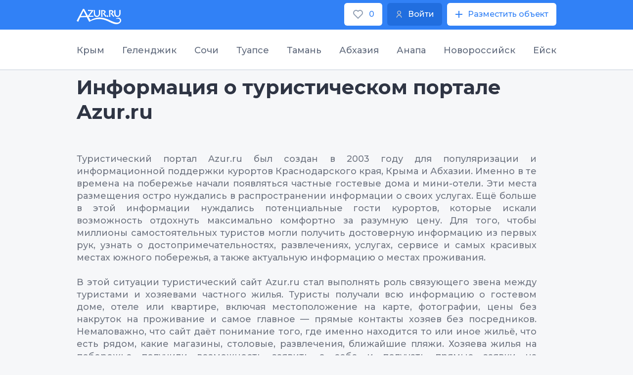

--- FILE ---
content_type: text/html;charset=utf-8
request_url: https://azur.ru/about/
body_size: 7634
content:
<!DOCTYPE html>
<html lang="ru">
<head>
    <meta charset="UTF-8">
    <link rel="icon" type="image/svg+xml" href="/favicon.svg"/>

    <link rel="apple-touch-icon" sizes="115x115" href="/favicon/favicon-115x115.png"/>
    <link rel="icon" type="image/png" sizes="32x32" href="/favicon/favicon-32x32.png"/>
    <link rel="icon" type="image/png" sizes="16x16" href="/favicon/favicon-16x16.png"/>
    <link rel="manifest" crossorigin="use-credentials" href="/favicon/manifest.json"/>
    <link rel="mask-icon" href="/favicon/safari-pinned-tab.svg" color="#22449c"/>
    <meta name="msapplication-config" content="/favicon/browserconfig.xml"/>
    <meta name="msapplication-TileColor" content="#22449c"/>
    <meta name="theme-color" content="#ffffff"/>
    <!--meta name="viewport" content="width=1200px"-->
    <meta http-equiv="X-UA-Compatible" content="IE=edge" />            
    <meta name="viewport" content="width=device-width, initial-scale=1">
    <title>Информация о туристическом портале Azur.ru</title>
    <meta name="description" content="Туристический сайт Azur.ru был создан для популяризации отдыха на курортах Краснодарского края, Крыма и Абхазии">

    <meta property="og:site_name" content="Azur">
    <meta property="og:title" content="Информация о туристическом портале Azur..." />
    <meta property="og:url" content="https://azur.ru/about/" />
    <meta property="og:description" content="Туристический сайт Azur.ru был создан для популяризации отдыха на курортах Краснодарского края, Крыма и Абхазии" />
    <meta property="og:image" itemprop="image" content="/favicon/favicon-300x300.png">
    <meta property="og:type" content="website" />
    <meta name="yandex-verification" content="51db691a9782d14a" />
        <link rel="canonical" href="https://azur.ru/about/">

    <link rel="preconnect" href="https://fonts.googleapis.com">
    <link rel="preconnect" href="https://fonts.gstatic.com" crossorigin>
    <link href="https://fonts.googleapis.com/css2?family=Montserrat:wght@200;300;400;500;600;700&display=swap" rel="stylesheet">
    <link rel="stylesheet" href="/new/css/slick.css?1651840838">
    <link rel="stylesheet" href="/new/css/litepicker.css?1651840838">
    <link rel="stylesheet" href="/new/css/jquery.fancybox.min.css?1651840838">
    <link rel="stylesheet" href="/new/css/nouislider.css?1651840838">
    <link rel="stylesheet" href="/new/css/select2.min.css?1651840838">
    <link rel="stylesheet" href="/new/css/jquery.mCustomScrollbar.min.css?1651840838">

        <link rel="stylesheet" href="/new/css/leafletall.css?1740351574">

        <link rel="stylesheet" href="/new/css/main.css?1764661153">

    <!-- Global site tag (gtag.js) - Google Analytics -->
        <script>
        window.dataLayer = window.dataLayer || [];
        function gtag() {
            dataLayer.push(arguments);
        }
        gtag('js', new Date());

        gtag('config', 'UA-240687-2');
    </script>

        <!-- HTML5 Shim and Respond.js IE8 support of HTML5 elements and media queries -->
    <!-- WARNING: Respond.js doesn't work if you view the page via file:// -->
    <!--[if lt IE 9]>
    <script src="/new/js/html5shiv.js"></script>
    <script src="/new/js/respond.min.js"></script>
    <![endif]-->
</head>
<body class="">
<div class="wrapper">        
      
<header class="header">
  <div
    class="top"
    id="top">
    <div class="contain">
      <div class="top-w">
        <a
          href="/"
          class="logo"
          ><img
            src="/new/img/azur_logo.svg"
            class="logo-img"
        /></a>

        <div class="top-btns">
          <a
            href="/wishlist/"
            class="btn-wh btn-min top-btn-wh">
            <img
              src="/new/img/like.svg?1651840839"
              class="btn-icon" />
            <span class="wishlist-count">0</span>
          </a>
          <a
            href="/account/login"
            class="btn btn-min top-btn-wh">
            <img
              src="/new/img/user-i.svg?1651840839"
              class="btn-icon" />
            <div>Войти</div>
          </a>
          <a
            href="/account/owners/add"
            class="btn-wh btn-min top-btn-wh">
            <img
              src="/new/img/plus-icon.svg?1651840839"
              class="btn-icon" />
            <div>Разместить объект</div>
          </a>
        </div>
      </div>
    </div>
  </div>
</header>

<div class="resort-open">
  <div class="resort-top">
    <div class="contain">
      <ul class="resort-controls tabs-control-1">
                <li class="resort-control-item tabs_control_item">
          <a
            href="#"
            class="resort-control-link tabs_control_link">
            Крым
          </a>
        </li>
                <li class="resort-control-item tabs_control_item">
          <a
            href="#"
            class="resort-control-link tabs_control_link">
            Геленджик
          </a>
        </li>
                <li class="resort-control-item tabs_control_item">
          <a
            href="#"
            class="resort-control-link tabs_control_link">
            Сочи
          </a>
        </li>
                <li class="resort-control-item tabs_control_item">
          <a
            href="#"
            class="resort-control-link tabs_control_link">
            Туапсе
          </a>
        </li>
                <li class="resort-control-item tabs_control_item">
          <a
            href="#"
            class="resort-control-link tabs_control_link">
            Тамань
          </a>
        </li>
                <li class="resort-control-item tabs_control_item">
          <a
            href="#"
            class="resort-control-link tabs_control_link">
            Абхазия
          </a>
        </li>
                <li class="resort-control-item tabs_control_item">
          <a
            href="#"
            class="resort-control-link tabs_control_link">
            Анапа
          </a>
        </li>
                <li class="resort-control-item tabs_control_item">
          <a
            href="#"
            class="resort-control-link tabs_control_link">
            Новороссийск
          </a>
        </li>
                <li class="resort-control-item tabs_control_item">
          <a
            href="#"
            class="resort-control-link tabs_control_link">
            Ейск
          </a>
        </li>
              </ul>
    </div>
  </div>
  <div class="resort-bot">
    <div class="contain">
      <ul class="tabs_content tabs_content-1">
                <li class="tabs_content_item">
          <div class="resort-row">
                         <div class="resort-col">
              <div class="resort-it">
                <div class="resort-tit">Западный берег Крыма:</div>
                <ul class="resort-list">
                                    <li class="resort-list-li">
                    <a
                      href="/sevastopol/"
                      class="resort-list-a">
                      Севастополь и Балаклава
                    </a>
                  </li>
                                    <li class="resort-list-li">
                    <a
                      href="/peschanoe/"
                      class="resort-list-a">
                      Песчаное и Береговое
                    </a>
                  </li>
                                    <li class="resort-list-li">
                    <a
                      href="/nikolaevka/"
                      class="resort-list-a">
                      Николаевка
                    </a>
                  </li>
                                    <li class="resort-list-li">
                    <a
                      href="/saki/"
                      class="resort-list-a">
                      Саки и Новофёдоровка
                    </a>
                  </li>
                                    <li class="resort-list-li">
                    <a
                      href="/evpatoriya/"
                      class="resort-list-a">
                      Евпатория и Заозерное
                    </a>
                  </li>
                                    <li class="resort-list-li">
                    <a
                      href="/mirnuy/"
                      class="resort-list-a">
                      Поповка и Штормовое
                    </a>
                  </li>
                                    <li class="resort-list-li">
                    <a
                      href="/olenevka/"
                      class="resort-list-a">
                      Оленевка
                    </a>
                  </li>
                                    <li class="resort-list-li">
                    <a
                      href="/chernomor/"
                      class="resort-list-a">
                      Черноморский район
                    </a>
                  </li>
                                  </ul>
              </div>
            </div>
                        <div class="resort-col">
              <div class="resort-it">
                <div class="resort-tit">Южный берег Крыма:</div>
                <ul class="resort-list">
                                    <li class="resort-list-li">
                    <a
                      href="/rybachiye/"
                      class="resort-list-a">
                      Рыбачье и Приветное
                    </a>
                  </li>
                                    <li class="resort-list-li">
                    <a
                      href="/malorechka/"
                      class="resort-list-a">
                      Малореченское
                    </a>
                  </li>
                                    <li class="resort-list-li">
                    <a
                      href="/alushta/"
                      class="resort-list-a">
                      Алушта
                    </a>
                  </li>
                                    <li class="resort-list-li">
                    <a
                      href="/partenit/"
                      class="resort-list-a">
                      Партенит и Утёс
                    </a>
                  </li>
                                    <li class="resort-list-li">
                    <a
                      href="/gurzuf/"
                      class="resort-list-a">
                      Гурзуф
                    </a>
                  </li>
                                    <li class="resort-list-li">
                    <a
                      href="/yalta/"
                      class="resort-list-a">
                      Ялта
                    </a>
                  </li>
                                    <li class="resort-list-li">
                    <a
                      href="/alupka/"
                      class="resort-list-a">
                      Алупка - Гаспра
                    </a>
                  </li>
                                    <li class="resort-list-li">
                    <a
                      href="/simeiz/"
                      class="resort-list-a">
                      Симеиз
                    </a>
                  </li>
                                    <li class="resort-list-li">
                    <a
                      href="/foros/"
                      class="resort-list-a">
                      Форос
                    </a>
                  </li>
                                  </ul>
              </div>
            </div>
                        <div class="resort-col">
              <div class="resort-it">
                <div class="resort-tit">Восточный берег Крыма:</div>
                <ul class="resort-list">
                                    <li class="resort-list-li">
                    <a
                      href="/kerch/"
                      class="resort-list-a">
                      Керчь и Героевское
                    </a>
                  </li>
                                    <li class="resort-list-li">
                    <a
                      href="/schelkino/"
                      class="resort-list-a">
                      Щёлкино и Ленинский район
                    </a>
                  </li>
                                    <li class="resort-list-li">
                    <a
                      href="/feodosia/"
                      class="resort-list-a">
                      Феодосия и Приморский
                    </a>
                  </li>
                                    <li class="resort-list-li">
                    <a
                      href="/ordjo/"
                      class="resort-list-a">
                      Орджоникидзе
                    </a>
                  </li>
                                    <li class="resort-list-li">
                    <a
                      href="/koktebel/"
                      class="resort-list-a">
                      Коктебель
                    </a>
                  </li>
                                    <li class="resort-list-li">
                    <a
                      href="/kurortnoe/"
                      class="resort-list-a">
                      Курортное
                    </a>
                  </li>
                                    <li class="resort-list-li">
                    <a
                      href="/sudak/"
                      class="resort-list-a">
                      Судак и Солнечная долина
                    </a>
                  </li>
                                    <li class="resort-list-li">
                    <a
                      href="/newsvet/"
                      class="resort-list-a">
                      Новый Свет
                    </a>
                  </li>
                                    <li class="resort-list-li">
                    <a
                      href="/morskoe/"
                      class="resort-list-a">
                      Морское и Веселое
                    </a>
                  </li>
                                  </ul>
              </div>
            </div>
                       </div>
          <!--row-->
        </li>
                <li class="tabs_content_item">
          <div class="resort-row">
                        <div class="resort-col">
              <div class="resort-it">
                <ul class="resort-list">
                                    <li class="resort-list-li">
                    <a
                      href="/kabardinka/"
                      class="resort-list-a">
                      Кабардинка
                    </a>
                  </li>
                                    <li class="resort-list-li">
                    <a
                      href="/buhta/"
                      class="resort-list-a">
                      Голубая Бухта
                    </a>
                  </li>
                                    <li class="resort-list-li">
                    <a
                      href="/gelendzhik/"
                      class="resort-list-a">
                      Геленджик
                    </a>
                  </li>
                                    <li class="resort-list-li">
                    <a
                      href="/divnomorsk/"
                      class="resort-list-a">
                      Дивноморское
                    </a>
                  </li>
                                    <li class="resort-list-li">
                    <a
                      href="/dzhanxot/"
                      class="resort-list-a">
                      Джанхот и Прасковеевка
                    </a>
                  </li>
                                    <li class="resort-list-li">
                    <a
                      href="/betta/"
                      class="resort-list-a">
                      Бетта и Криница
                    </a>
                  </li>
                                    <li class="resort-list-li">
                    <a
                      href="/arxipka/"
                      class="resort-list-a">
                      Архипо-Осиповка
                    </a>
                  </li>
                                  </ul>
              </div>
            </div>
                      </div>
          <!--row-->
        </li>
                <li class="tabs_content_item">
          <div class="resort-row">
                        <div class="resort-col">
              <div class="resort-it">
                <ul class="resort-list">
                                    <li class="resort-list-li">
                    <a
                      href="/veseloe/"
                      class="resort-list-a">
                      Сириус
                    </a>
                  </li>
                                    <li class="resort-list-li">
                    <a
                      href="/adler/"
                      class="resort-list-a">
                      Адлер
                    </a>
                  </li>
                                    <li class="resort-list-li">
                    <a
                      href="/sochi/"
                      class="resort-list-a">
                      Сочи и Хоста
                    </a>
                  </li>
                                    <li class="resort-list-li">
                    <a
                      href="/dagomys/"
                      class="resort-list-a">
                      Дагомыс
                    </a>
                  </li>
                                    <li class="resort-list-li">
                    <a
                      href="/loo/"
                      class="resort-list-a">
                      Лоо и Вардане
                    </a>
                  </li>
                                    <li class="resort-list-li">
                    <a
                      href="/golovinka/"
                      class="resort-list-a">
                      Головинка и Якорная Щель
                    </a>
                  </li>
                                    <li class="resort-list-li">
                    <a
                      href="/soloniki/"
                      class="resort-list-a">
                      Солоники и Волконка
                    </a>
                  </li>
                                    <li class="resort-list-li">
                    <a
                      href="/lazarevsk/"
                      class="resort-list-a">
                      Лазаревское
                    </a>
                  </li>
                                    <li class="resort-list-li">
                    <a
                      href="/ashe/"
                      class="resort-list-a">
                      Аше и Голубая дача
                    </a>
                  </li>
                                    <li class="resort-list-li">
                    <a
                      href="/vishnevka/"
                      class="resort-list-a">
                      Вишнёвка - Совет-Квадже
                    </a>
                  </li>
                                  </ul>
              </div>
            </div>
                      </div>
          <!--row-->
        </li>
                <li class="tabs_content_item">
          <div class="resort-row">
                        <div class="resort-col">
              <div class="resort-it">
                <ul class="resort-list">
                                    <li class="resort-list-li">
                    <a
                      href="/inal/"
                      class="resort-list-a">
                      Бухта Инал
                    </a>
                  </li>
                                    <li class="resort-list-li">
                    <a
                      href="/dgybga/"
                      class="resort-list-a">
                      Джубга
                    </a>
                  </li>
                                    <li class="resort-list-li">
                    <a
                      href="/lermontovo/"
                      class="resort-list-a">
                      Лермонтово
                    </a>
                  </li>
                                    <li class="resort-list-li">
                    <a
                      href="/newmih/"
                      class="resort-list-a">
                      Новомихайловский
                    </a>
                  </li>
                                    <li class="resort-list-li">
                    <a
                      href="/olginka/"
                      class="resort-list-a">
                      Ольгинка
                    </a>
                  </li>
                                    <li class="resort-list-li">
                    <a
                      href="/nebug/"
                      class="resort-list-a">
                      Небуг
                    </a>
                  </li>
                                    <li class="resort-list-li">
                    <a
                      href="/agoi/"
                      class="resort-list-a">
                      Агой
                    </a>
                  </li>
                                    <li class="resort-list-li">
                    <a
                      href="/tyapse/"
                      class="resort-list-a">
                      Туапсе
                    </a>
                  </li>
                                    <li class="resort-list-li">
                    <a
                      href="/dederkoy/"
                      class="resort-list-a">
                      Дедеркой
                    </a>
                  </li>
                                    <li class="resort-list-li">
                    <a
                      href="/shepsi/"
                      class="resort-list-a">
                      Шепси
                    </a>
                  </li>
                                  </ul>
              </div>
            </div>
                      </div>
          <!--row-->
        </li>
                <li class="tabs_content_item">
          <div class="resort-row">
                        <div class="resort-col">
              <div class="resort-it">
                <ul class="resort-list">
                                    <li class="resort-list-li">
                    <a
                      href="/golubickay/"
                      class="resort-list-a">
                      Голубицкая
                    </a>
                  </li>
                                    <li class="resort-list-li">
                    <a
                      href="/peresyp/"
                      class="resort-list-a">
                      Пересыпь и За Родину
                    </a>
                  </li>
                                    <li class="resort-list-li">
                    <a
                      href="/kuchugury/"
                      class="resort-list-a">
                      Кучугуры
                    </a>
                  </li>
                                    <li class="resort-list-li">
                    <a
                      href="/ilich/"
                      class="resort-list-a">
                      Ильич
                    </a>
                  </li>
                                    <li class="resort-list-li">
                    <a
                      href="/tamane/"
                      class="resort-list-a">
                      Тамань и Сенной
                    </a>
                  </li>
                                    <li class="resort-list-li">
                    <a
                      href="/volna/"
                      class="resort-list-a">
                      Волна
                    </a>
                  </li>
                                    <li class="resort-list-li">
                    <a
                      href="/veselovka/"
                      class="resort-list-a">
                      Веселовка
                    </a>
                  </li>
                                  </ul>
              </div>
            </div>
                      </div>
          <!--row-->
        </li>
                <li class="tabs_content_item">
          <div class="resort-row">
                        <div class="resort-col">
              <div class="resort-it">
                <ul class="resort-list">
                                    <li class="resort-list-li">
                    <a
                      href="/tsandripsh/"
                      class="resort-list-a">
                      Цандрипш
                    </a>
                  </li>
                                    <li class="resort-list-li">
                    <a
                      href="/gagra/"
                      class="resort-list-a">
                      Гагра
                    </a>
                  </li>
                                    <li class="resort-list-li">
                    <a
                      href="/alahadzy/"
                      class="resort-list-a">
                      Алахадзы
                    </a>
                  </li>
                                    <li class="resort-list-li">
                    <a
                      href="/picunda/"
                      class="resort-list-a">
                      Пицунда
                    </a>
                  </li>
                                    <li class="resort-list-li">
                    <a
                      href="/gudauta/"
                      class="resort-list-a">
                      Гудаута
                    </a>
                  </li>
                                    <li class="resort-list-li">
                    <a
                      href="/afon/"
                      class="resort-list-a">
                      Новый Афон
                    </a>
                  </li>
                                    <li class="resort-list-li">
                    <a
                      href="/suhumi/"
                      class="resort-list-a">
                      Сухум и Очамчира
                    </a>
                  </li>
                                  </ul>
              </div>
            </div>
                      </div>
          <!--row-->
        </li>
                <li class="tabs_content_item">
          <div class="resort-row">
                        <div class="resort-col">
              <div class="resort-it">
                <ul class="resort-list">
                                    <li class="resort-list-li">
                    <a
                      href="/blago/"
                      class="resort-list-a">
                      Благовещенская
                    </a>
                  </li>
                                    <li class="resort-list-li">
                    <a
                      href="/vitazevo/"
                      class="resort-list-a">
                      Витязево
                    </a>
                  </li>
                                    <li class="resort-list-li">
                    <a
                      href="/dzhemete/"
                      class="resort-list-a">
                      Джемете
                    </a>
                  </li>
                                    <li class="resort-list-li">
                    <a
                      href="/anapa/"
                      class="resort-list-a">
                      Анапа
                    </a>
                  </li>
                                    <li class="resort-list-li">
                    <a
                      href="/sykko/"
                      class="resort-list-a">
                      Сукко
                    </a>
                  </li>
                                    <li class="resort-list-li">
                    <a
                      href="/ytrish/"
                      class="resort-list-a">
                      Большой Утриш
                    </a>
                  </li>
                                  </ul>
              </div>
            </div>
                      </div>
          <!--row-->
        </li>
                <li class="tabs_content_item">
          <div class="resort-row">
                        <div class="resort-col">
              <div class="resort-it">
                <ul class="resort-list">
                                    <li class="resort-list-li">
                    <a
                      href="/abrau/"
                      class="resort-list-a">
                      Абрау-Дюрсо
                    </a>
                  </li>
                                    <li class="resort-list-li">
                    <a
                      href="/ozereika/"
                      class="resort-list-a">
                      Южная Озереевка
                    </a>
                  </li>
                                    <li class="resort-list-li">
                    <a
                      href="/balka/"
                      class="resort-list-a">
                      Широкая Балка
                    </a>
                  </li>
                                    <li class="resort-list-li">
                    <a
                      href="/nvrsk/"
                      class="resort-list-a">
                      Новороссийск и Мысхако
                    </a>
                  </li>
                                  </ul>
              </div>
            </div>
                      </div>
          <!--row-->
        </li>
                <li class="tabs_content_item">
          <div class="resort-row">
                        <div class="resort-col">
              <div class="resort-it">
                <ul class="resort-list">
                                    <li class="resort-list-li">
                    <a
                      href="/yeysk/"
                      class="resort-list-a">
                      Ейск
                    </a>
                  </li>
                                    <li class="resort-list-li">
                    <a
                      href="/dolzhanskaya/"
                      class="resort-list-a">
                      Должанская
                    </a>
                  </li>
                                  </ul>
              </div>
            </div>
                      </div>
          <!--row-->
        </li>
              </ul>
    </div>
  </div>
</div>
    <div class="main">
    
    <section class="article-section">
        <div class="contain">
            <div itemscope itemtype="https://schema.org/Article">
                <h1 class="h1" itemprop="name">Информация о туристическом портале Azur.ru</h1>
                
                <div itemprop="articleBody">
                        <div class="article_wrapper">
        <article>
            <div class="article_row" style=text-align:justify>
    <div class="article_content">
        
                                            <div class="html_br">
    <p class="article-p"><div style='margin-right:40px;'><br />
Туристический портал Azur.ru был создан в 2003 году для популяризации и информационной поддержки курортов Краснодарского края, Крыма и Абхазии. Именно в те времена на побережье начали появляться частные гостевые дома и мини-отели. Эти места размещения остро нуждались в распространении информации о своих услугах. Ещё больше в этой информации нуждались потенциальные гости курортов, которые искали возможность отдохнуть максимально комфортно за разумную цену.  Для того, чтобы миллионы самостоятельных туристов могли получить достоверную информацию из первых рук, узнать о достопримечательностях, развлечениях, услугах, сервисе и самых красивых местах южного побережья, а также актуальную информацию о местах проживания.<br />
<br />
В этой ситуации туристический сайт Azur.ru стал выполнять роль связующего звена между туристами и хозяевами частного жилья. Туристы получали всю информацию о гостевом доме, отеле или квартире, включая местоположение на карте, фотографии, цены без накруток на проживание и самое главное — прямые контакты хозяев без посредников. Немаловажно, что сайт даёт понимание того, где именно находится то или иное жильё, что есть рядом, какие магазины, столовые, развлечения, ближайшие пляжи. Хозяева жилья на побережье получили возможность заявить о себе и получать прямые заявки на бронирование от потенциальных клиентов.<br />
<br />
С годами актуальность такого формата взаимодействия объекта размещения и туриста возросла ещё больше. В эпоху, когда крупные системы онлайн бронирования изымают в свою пользу до четверти дохода мини-отеля или гостевого дома, способствуя тем самым непрерывному росту цен на жильё, владельцам и туристам крайне важно сохранять прямые каналы общения и взаимодействия для того, чтобы отдых на море был по-прежнему доступен для значительного числа людей.<br />
</div></p>
</div></br></br></br></br></br></br>
        
        
    </div>
</div>
        </article>
    </div>

                                    </div>

                
                                
                            </div>        
        </div>
    </section>
</div>
    


    <footer class="foot">
    <div class="contain">
        <div class="foot-top">

            <font style="color:#ffffff">Azur.ru – сайт об отдыхе на побережье Краснодарского края, Крыма и Абхазии. На сайте представлены объявления с прямыми контактами гостиниц, гостевых домов, частного сектора и квартир для краткосрочной аренды. Объявления об аренде жилья несут исключительно информационный характер и не являются публичной офертой. Цены указаны ориентировочные, окончательную стоимость необходимо уточнять в объекте размещения.
<br>
<br>
<br>
По вопросам размещения информации на сайте: +7-988-500-25-25
</font>




                        <div class="foot-mn">

                                                    <ul class="c">
                                                    <li class="foot-li"><a href="/account/" class="foot-a">Вход в личный кабинет</a></li>
                                                        <li class="foot-li"><a href="/policy/" class="foot-a">Политика конфиденциальности</a></li>
                                                        <li class="foot-li"><a href="/agreement/" class="foot-a">Пользовательское соглашение</a></li>
                                                </ul>
                
                                                    <ul class="c">
                                                                                                                                            <li class="foot-li"><a href="/reklama/" class="foot-a">Размещение на сайте</a></li>
                                                                                                                        <li class="foot-li"><a href="/account/owners/add" class="foot-a">Разместить объект</a></li>
                                                                                                                                                                                <li class="foot-li"><a href="/oferta/" class="foot-a">Оферта</a></li>
                                                            
                    </ul>
                
                            </div>
        </div>
        <div class="foot-dw">
            <a href="/" class="foot-dw-txt">© Azur.ru, 2026
</a>
            <div class="foot-dw-soc-w">
                            </div>
        </div>
    </div>
    <a href="#top" class="arr-up"></a>
</footer>

    <div class="overlay"></div>
</div>

<!--
<script async src="https://www.googletagmanager.com/gtag/js?id=UA-207209250-1"></script>

<script type="text/javascript">

new Image().src = "//counter.yadro.ru/hit?r"+escape(document.referrer)+((typeof(screen)=="undefined")?"":";s"+screen.width+"*"+screen.height+"*"+(screen.colorDepth?screen.colorDepth:screen.pixelDepth))+";u"+escape(document.URL)+";h"+escape(document.title.substring(0,150))+";"+Math.random();


(function(m,e,t,r,i,k,a){m[i]=m[i]||function(){(m[i].a=m[i].a||[]).push(arguments)};
m[i].l=1*new Date();k=e.createElement(t),a=e.getElementsByTagName(t)[0],k.async=1,k.src=r,a.parentNode.insertBefore(k,a)}) (window, document, "script", "https://mc.yandex.ru/metrika/tag.js", "ym");
ym(5935582, "init", { clickmap:true, trackLinks:true, accurateTrackBounce:true, webvisor:true });

var _tmr = window._tmr || (window._tmr = []);
_tmr.push({id: "583974", type: "pageView", start: (new Date()).getTime()});
(function (d, w, id) {
  if (d.getElementById(id)) return;
  var ts = d.createElement("script"); ts.type = "text/javascript"; ts.async = true; ts.id = id;
  ts.src = "https://top-fwz1.mail.ru/js/code.js";
  var f = function () {var s = d.getElementsByTagName("script")[0]; s.parentNode.insertBefore(ts, s);};
  if (w.opera == "[object Opera]") { d.addEventListener("DOMContentLoaded", f, false); } else { f(); }
})(document, window, "topmailru-code");

  window.dataLayer = window.dataLayer || [];
  function gtag(){dataLayer.push(arguments);}
  gtag('js', new Date());

  gtag('config', 'UA-207209250-1');
</script>
-->
<script src="/new/js/jquery-3.4.1.min.js"></script>
<script src="/new/js/slick.js"></script>
<script src="/new/js/jquery.hideseek.js"></script>
<script src="/new/js/litepicker.js"></script>
<script src="/new/js/jquery.fancybox.min.js"></script>
<script src="/new/js/nouislider.js"></script>
<script src="/new/js/select2.min.js"></script>
<script src="/new/js/jquery.mCustomScrollbar.concat.min.js"></script>
<script src="https://api-maps.yandex.ru/2.1/?load=package.standard,package.geoObjects&lang=ru-RU&apikey=1f72621f-3d2b-4056-bed8-a6021a183743" type="text/javascript"></script>
<script src="/new/js/masonry.pkgd.js"></script>
<script src="/new/js/common.js"></script>
    <script src="/build/js/pages/newi.js?1654263372"></script>



<div class="container__main_before container__main_before-1">Дата заезда/выезда</div>
<div class="container__main_before container__main_before-2">Количество гостей</div>

</body>
</html>

--- FILE ---
content_type: text/css
request_url: https://azur.ru/new/css/main.css?1764661153
body_size: 38292
content:
p:last-child,
li:last-child {
  margin-bottom: 0 !important;
}

html {
  padding: 0;
  margin: 0;
  -ms-text-size-adjust: 100%;
  -webkit-text-size-adjust: 100%;
}

body {
  padding: 0;
  margin: 0;
  line-height: 1;
}

h1,
h2,
h3,
h4,
h5,
h6 {
  margin-top: 0;
  font-weight: normal;
}

p {
  margin-top: 0;
  font-weight: normal;
  margin-top: 0;
}

* {
  box-sizing: border-box;
}

a {
  text-decoration: none;
}

form {
  padding: 0;
  margin: 0;
}

input[type='text'] {
  outline: none;
  border: none;
  padding: 0;
  margin: 0;
  background: transparent;
}

input[type='submit'] {
  outline: none;
  border: none;
  padding: 0;
  margin: 0;
  cursor: pointer;
}

ul {
  padding: 0;
  margin: 0;
  list-style: none;
}

li {
  padding: 0;
  margin: 0;
}

article,
aside,
details,
figcaption,
figure,
footer,
header,
hgroup,
main,
menu,
nav,
section,
summary {
  display: block;
}

audio,
canvas,
progress,
video {
  display: inline-block;
  vertical-align: baseline;
}

audio:not([controls]) {
  display: none;
  height: 0;
}

[hidden],
template {
  display: none;
}

a {
  background-color: transparent;
}

a:active,
a:hover {
  outline: 0;
}

abbr[title] {
  border-bottom: 1px dotted;
}

b,
strong {
  font-weight: bold;
}

dfn {
  font-style: italic;
}

mark {
  background: #ff0;
  color: #000;
}

small {
  font-size: 80%;
}

sub {
  font-size: 75%;
  line-height: 0;
  position: relative;
  vertical-align: baseline;
}

sup {
  font-size: 75%;
  line-height: 0;
  position: relative;
  vertical-align: baseline;
  top: -0.5em;
}

sub {
  bottom: -0.25em;
}

img {
  border: 0;
}

svg:not(:root) {
  overflow: hidden;
}

figure {
  margin: 1em 40px;
}

hr {
  box-sizing: content-box;
  height: 0;
}

pre {
  overflow: auto;
}

code,
kbd,
pre,
samp {
  font-family: monospace, monospace;
  font-size: 1em;
}

button,
input,
optgroup,
select,
textarea {
  color: inherit;
  font: inherit;
  margin: 0;
}

button {
  overflow: visible;
  text-transform: none;
}

select {
  text-transform: none;
}

button,
html input[type='button'] {
  -webkit-appearance: button;
  cursor: pointer;
}

input[type='reset'],
input[type='submit'] {
  -webkit-appearance: button;
  cursor: pointer;
}

button[disabled],
html input[disabled] {
  cursor: default;
}

button::-moz-focus-inner {
  border: 0;
  padding: 0;
}

input {
  line-height: normal;
}

input::-moz-focus-inner {
  border: 0;
  padding: 0;
}

input[type='checkbox'],
input[type='radio'] {
  box-sizing: border-box;
  padding: 0;
}

input[type='number']::-webkit-inner-spin-button,
input[type='number']::-webkit-outer-spin-button {
  height: auto;
}

input[type='search'] {
  -webkit-appearance: textfield;
  box-sizing: content-box;
}

input[type='search']::-webkit-search-cancel-button,
input[type='search']::-webkit-search-decoration {
  -webkit-appearance: none;
}

fieldset {
  border: 1px solid #c0c0c0;
  margin: 0 2px;
  padding: 0.35em 0.625em 0.75em;
}

legend {
  border: 0;
  padding: 0;
}

textarea {
  overflow: auto;
}

optgroup {
  font-weight: bold;
}

table {
  border-collapse: collapse;
  border-spacing: 0;
}

td,
th {
  padding: 0;
}

* {
  box-sizing: border-box;
}

*:before,
*:after {
  box-sizing: border-box;
}

html {
  font-size: 10px;
  -webkit-tap-highlight-color: transparent;
}

body {
  font-size: 14px;
  color: #333;
  background-color: #fff;
}

input,
button,
select,
textarea {
  font-family: inherit;
  font-size: inherit;
  line-height: inherit;
}

a {
  text-decoration: none;
}

figure {
  margin: 0;
}

img {
  vertical-align: middle;
}

.header {
  position: relative;
  z-index: 10000;
}
.group:after,
.contain:after {
  visibility: hidden;
  display: block;
  font-size: 0;
  content: ' ';
  clear: both;
  height: 0;
}

.embed-responsive {
  position: relative;
  display: block;
  width: 100%;
  padding: 0;
  overflow: hidden;
}

.embed-responsive::before {
  display: block;
  content: '';
}

.embed-responsive-21by9::before {
  padding-top: 42.857143%;
}

.embed-responsive-16by9::before {
  padding-top: 56.25%;
}

.embed-responsive-4by3::before {
  padding-top: 75%;
}

.embed-responsive-1by1::before {
  padding-top: 100%;
}

.embed-responsive iframe {
  position: absolute;
  top: 0;
  bottom: 0;
  left: 0;
  width: 100%;
  height: 100%;
  border: 0;
}

.swiper-button-disabled {
  opacity: 0 !important;
}

.swiper-button:focus {
  outline: none;
}

.row0,
.row5,
.row10,
.row12,
.row14,
.row15,
.row20,
.row25,
.row28,
.row30,
.row35,
.row40,
.row45,
.row50,
.row62 {
  display: -webkit-flex;
  display: -ms-flexbox;
  display: flex;
  -webkit-flex-wrap: wrap;
  -ms-flex-wrap: wrap;
  flex-wrap: wrap;
}

.row5 {
  margin: 0 -5px;
}
.row5 > div {
  padding: 0 5px;
}

.row10 {
  margin: 0 -10px;
}
.row10 > div {
  padding: 0 10px;
}

.row12 {
  margin: 0 -12px;
}
.row12 > div {
  padding: 0 12px;
}

.row14 {
  margin: 0 -14px;
}
.row14 > div {
  padding: 0 14px;
}

.row15 {
  margin: 0 -15px;
}
.row15 > div {
  padding: 0 15px;
}

.row20 {
  margin: 0 -20px;
}
.row20 > div {
  padding: 0 20px;
}

.row25 {
  margin: 0 -25px;
}
.row25 > div {
  padding: 0 25px;
}

.row28 {
  margin: 0 -28.5px;
}
.row28 > div {
  padding: 0 28.5px;
}

.row30 {
  margin: 0 -30px;
}
.row30 > div {
  padding: 0 30px;
}

.row35 {
  margin: 0 -35px;
}
.row35 > div {
  padding: 0 35px;
}

.row40 {
  margin: 0 -40px;
}
.row40 > div {
  padding: 0 40px;
}

.row45 {
  margin: 0 -45px;
}
.row45 > div {
  padding: 0 45px;
}

.row50 {
  margin: 0 -50px;
}
.row50 > div {
  padding: 0 50px;
}

.row62 {
  margin: 0 -62.5px;
}
.row62 > div {
  padding: 0 62.5px;
}

.col-50 {
  width: 50%;
}

.col-60 {
  width: 60%;
}

.col-65 {
  width: 65%;
}

.col-70 {
  width: 70%;
}

.col-40 {
  width: 40%;
}

.col-35 {
  width: 35%;
}

.col-33 {
  width: 33.3333333%;
}

.col-30 {
  width: 30%;
}

.col-25 {
  width: 25%;
}

.col-20 {
  width: 20%;
}

.col-16 {
  width: 16.666666%;
}

body {
  position: relative;
}

body.active {
  background: url('../img/cont.html') no-repeat top 0px center;
}

body.active .wrapper {
  opacity: 0.4;
}

.eye-3 {
  position: fixed;
  top: 0;
  left: 0;
  width: 25px;
  height: 25px;
  background-color: #ccc;
  z-index: 100;
  border-radius: 50%;
}

.show-320,
.show-360,
.show-480,
.show-570,
.show-640,
.show-992,
.show-1050,
.show-1199,
.show-768,
.show-1299 {
  display: none;
}

@media (max-width: 1299px) {
  .show-1299 {
    display: block;
  }
  .hide-1299 {
    display: none;
  }
}

@media (max-width: 1199px) {
  .show-1199 {
    display: block;
  }
  .hide-1199 {
    display: none;
  }
}

@media (max-width: 1050px) {
  .show-1050 {
    display: block;
  }
  .hide-1050 {
    display: none;
  }
}

@media (max-width: 992px) {
  .hide-992 {
    display: none;
  }
  .show-992 {
    display: block;
  }
}

@media (max-width: 768px) {
  .show-768 {
    display: block;
  }
  .hide-768 {
    display: none;
  }
}

@media (max-width: 640px) {
  .hide-640 {
    display: none;
  }
  .show-640 {
    display: -webkit-flex;
    display: -ms-flexbox;
    display: flex;
  }
}

@media (max-width: 570px) {
  .show-570 {
    display: block;
  }
  .hide-570 {
    display: none;
  }
}

@media (max-width: 480px) {
  .show-480 {
    display: block;
  }
  .hide-480 {
    display: none;
  }
}

@media (max-width: 360px) {
  .hide-360 {
    display: none;
  }
  .show-360 {
    display: block;
  }
}

@media (max-width: 320px) {
  .hide-320 {
    display: none;
  }
  .show-320 {
    display: block;
  }
}

.ml0 {
  margin-left: 0;
}

.mr0 {
  margin-right: 0;
}

.mr15 {
  margin-right: 15px;
}

.ml10 {
  margin-left: 10px;
}

.mt0 {
  margin-top: 0px;
}

.mt5 {
  margin-top: 5px;
}

.mt10 {
  margin-top: 10px;
}

.mt15 {
  margin-top: 15px;
}

.mt20 {
  margin-top: 20px;
}

.mt25 {
  margin-top: 25px;
}

.mt30 {
  margin-top: 30px;
}

.mt35 {
  margin-top: 35px;
}

.mt40 {
  margin-top: 40px;
}

.mt45 {
  margin-top: 45px;
}

.mt50 {
  margin-top: 50px;
}

.mt55 {
  margin-top: 55px;
}

.mt60 {
  margin-top: 60px;
}

.mt65 {
  margin-top: 65px;
}

.fww {
  -webkit-flex-wrap: wrap;
  -ms-flex-wrap: wrap;
  flex-wrap: wrap;
}

.ha {
  height: auto;
  overflow: visible;
}

.top {
  position: relative;
  height: 50px;
  overflow: visible;
  display: -webkit-flex;
  display: -ms-flexbox;
  display: flex;
  -webkit-align-items: center;
  -ms-flex-align: center;
  align-items: center;
}

.top-mnu {
  display: -webkit-flex;
  display: -ms-flexbox;
  display: flex;
  -webkit-align-items: center;
  -ms-flex-align: center;
  align-items: center;
}

.top-mnu li {
  margin-right: 15px;
}

.form-1 {
  margin-top: 40px;
}

.checkboxes {
  margin-top: 15px;
  display: -webkit-flex;
  display: -ms-flexbox;
  display: flex;
}

.checkboxes label {
  margin-right: 15px;
}

.checkbox-1 {
  display: none;
  position: relative;
}

.checkbox-1 + span {
  display: -webkit-flex;
  display: -ms-flexbox;
  display: flex;
  -webkit-align-items: center;
  -ms-flex-align: center;
  align-items: center;
  position: relative;
  padding-left: 25px;
}

.checkbox-1 + span:before {
  position: absolute;
  left: 0;
  top: 2px;
  width: 14px;
  height: 14px;
  border: 1px solid #ccc;
  content: '';
  display: block;
  margin-right: 5px;
}

.checkbox-1:checked + span:after {
  position: absolute;
  left: 3px;
  top: 5px;
  width: 8px;
  height: 8px;
  border: 1px solid #ccc;
  background-color: red;
  content: '';
  display: block;
  margin-right: 5px;
}

.checkbox-span-1 {
  display: inline-block;
  margin-left: 5px;
  color: #000;
}

.radios {
  margin-top: 35px;
  display: -webkit-flex;
  display: -ms-flexbox;
  display: flex;
}

.radios label {
  margin-right: 15px;
}

.radio-1 {
  display: none;
}

.radio-1 + span {
  display: -webkit-flex;
  display: -ms-flexbox;
  display: flex;
  -webkit-align-items: center;
  -ms-flex-align: center;
  align-items: center;
  position: relative;
  padding-left: 25px;
}

.radio-1 + span:before {
  position: absolute;
  left: 0;
  top: 2px;
  width: 14px;
  height: 14px;
  border: 1px solid #ccc;
  border-radius: 50%;
  content: '';
  display: block;
  margin-right: 5px;
}

.radio-1:checked + span:after {
  position: absolute;
  left: 3px;
  top: 5px;
  width: 8px;
  height: 8px;
  border: 1px solid #ccc;
  background-color: blue;
  border-radius: 50%;
  content: '';
  display: block;
  margin-right: 5px;
}

.select-1-w {
  width: 150px;
  margin-top: 40px;
}

div.fancy-select div.trigger:after {
  background: url('../img/arr-b.html') no-repeat 0 0;
  background-position: center;
  border: none;
  width: 10px;
  height: 8px;
  right: 15px;
  top: calc(50% - 4px);
}

input[type='text'] {
  border: 1px solid #dddddd;
  color: #666666;
  font-size: 16px;
  padding: 0 15px;
}

input[type='text'].inputt {
  width: 100%;
  height: 48px;
  border: 1px solid #dddddd;
  background-color: #ffffff;
  padding-left: 19px;
  padding-right: 19px;
  color: #666666;
  font-size: 16px;
  font-weight: 400;
  margin-top: 40px;
}

#calc-distance,
#calc-distance-2 {
  width: calc(100% - 18px);
}

.s-input-lbl-wrap_1 #calc-distance {
  position: absolute;
  bottom: 0;
  left: 0;
}

.ui-slider-horizontal .ui-slider-range {
  background-color: #494ecc;
  height: 3px;
  border: none;
}

.ui-state-default,
.ui-widget-content {
  outline: none;
  border: none;
}

.ui-state-default .ui-state-default,
.ui-widget-content .ui-state-default {
  width: 18px;
  height: 18px;
  background-color: #494ecc;
  border-radius: 50%;
  outline: none;
  border: none;
}

.ui-slider-horizontal .ui-slider-handle {
  margin-left: 0;
  top: -0.5em;
}

.ui-widget.ui-widget-content {
  border: none;
}

.tabs_content_item {
  display: none;
  padding: 0;
  margin: 0;
  position: relative;
}

.tabs_content_item .resort-col {
  position: relative;
}

.tabs_content_item .resort-col:before {
  content: '';
  position: absolute;
  left: 0;
  top: -41px;
  width: 100%;
  height: calc(100% + 41px);
  background-color: #fff;
  z-index: -1;
}

.tabs_content_item.active {
  display: block;
}

.tabs-control {
  display: -webkit-flex;
  display: -ms-flexbox;
  display: flex;
  -webkit-align-items: center;
  -ms-flex-align: center;
  align-items: center;
  -webkit-flex-wrap: wrap;
  -ms-flex-wrap: wrap;
  flex-wrap: wrap;
}

.tabs-control li {
  margin-right: 25px;
}

.tabs-control li a {
  display: block;
  padding: 15px 0;
  color: #999;
  border-bottom: 2px solid transparent;
}

.tabs-control li.active a {
  border-bottom: 2px solid #000;
  color: #000;
}

.tabs_content {
  margin-top: 35px;
}

.tabs_content_item {
  line-height: 1.5;
}

.accordion-item {
  margin-bottom: 15px;
}

.accordion-content {
  display: none;
  padding: 10px 0;
}

.accordion-header {
  font-weight: bold;
  cursor: pointer;
}

.modal-overlay {
  width: 100%;
  height: 100%;
  position: fixed;
  top: 0;
  left: 0;
  overflow-y: scroll;
  z-index: 5;
  background-color: rgba(34, 34, 34, 0.3);
  display: none;
}

.modal-overlay .modal-form__layout {
  height: 100%;
  width: 100%;
  position: relative;
  z-index: 2;
}

.modal-overlay .modal-form__block {
  position: absolute;
  top: 5%;
  margin-bottom: 20px;
  left: 50%;
  -webkit-transform: translate(-50%, 0%);
  -ms-transform: translate(-50%, 0%);
  transform: translate(-50%, 0%);
  z-index: 6;
  width: 937px;
  height: 561px;
  background: linear-gradient(180deg, #f08837 -3.57%, #cf854b 129.86%);
  display: -webkit-flex;
  display: -ms-flexbox;
  display: flex;
  -webkit-flex-direction: column;
  -ms-flex-direction: column;
  flex-direction: column;
  -webkit-justify-content: center;
  -ms-flex-pack: center;
  justify-content: center;
  -webkit-align-items: center;
  -ms-flex-align: center;
  align-items: center;
}

.zayavka {
  width: 100%;
  height: 100%;
  position: relative;
  display: -webkit-flex;
  display: -ms-flexbox;
  display: flex;
  -webkit-flex-direction: column;
  -ms-flex-direction: column;
  flex-direction: column;
  -webkit-justify-content: center;
  -ms-flex-pack: center;
  justify-content: center;
  -webkit-align-items: center;
  -ms-flex-align: center;
  align-items: center;
}

.zayavka-1 {
  color: #ffffff;
  font-size: 48px;
  font-weight: 700;
  margin-top: 30px;
}

.zayavka-2 {
  margin-top: 25px;
  color: #5c2f1c;
  font-size: 16px;
  font-weight: 700;
  text-align: center;
}

.pop-close {
  display: block;
  width: 24px;
  height: 23px;
  position: absolute;
  right: 59px;
  top: 59px;
  z-index: 7;
  background: url('../img/close-w.html') no-repeat 0 0;
}

.cols-pars.cols > div {
  min-height: 400px;
}

.cols-pars.cols .col-grow {
  outline: 1px solid #ccc;
}

.cols-pars.cols .col-fix {
  width: 240px;
  margin-left: 20px;
  outline: 1px solid #ccc;
}

.rw > div {
  outline: 1px solid #ccc;
  padding: 15px;
}

a {
  text-decoration: none;
}
a:hover {
  text-decoration: underline;
}

button {
  border: none;
  outline: none;
}

textarea:hover,
textarea:active,
textarea:focus {
  outline: none;
}

body {
  font-family: 'Montserrat', sans-serif;
  font-size: 16px;
  line-height: 1;
  font-weight: 500;
  font-size: 16px;
  position: relative;
  min-height: 100vh;
  background: #f6f7f9;
}
body.ohi {
  overflow: hidden;
}

.wrapper {
  width: 100%;
  margin-left: auto;
  margin-right: auto;
  /* overflow: hidden; */
  display: -webkit-flex;
  display: -ms-flexbox;
  display: flex;
  -webkit-flex-direction: column;
  -ms-flex-direction: column;
  flex-direction: column;
  min-height: 100vh;
  position: relative;
}

@media screen and (max-width: 991px) {
  .wrapper {
    overflow: hidden;
  }
}
.main {
  -webkit-flex-grow: 1;
  -ms-flex-positive: 1;
  flex-grow: 1;
  padding-bottom: 179px;
}

.contain {
  max-width: 1280px;
  margin-left: auto;
  margin-right: auto;
  width: 100%;
}

.lcpadding {
  padding-left: calc((100% - 1180px) / 2);
}
@media only screen and (max-width: 1199px) {
  .lcpadding {
    padding-left: calc((100% - 970px) / 2);
  }
}
@media only screen and (max-width: 991px) {
  .lcpadding {
    padding-left: calc((100% - 750px) / 2);
  }
}
@media only screen and (max-width: 767px) {
  .lcpadding {
    padding-left: calc((100% - 600px) / 2);
  }
}
@media only screen and (max-width: 640px) {
  .lcpadding {
    padding-left: calc((100% - 530px) / 2);
  }
}
@media only screen and (max-width: 570px) {
  .lcpadding {
    padding-left: 15px;
  }
}

.cpadding {
  padding-left: calc((100% - 1180px) / 2);
  padding-right: calc((100% - 1180px) / 2);
}
@media only screen and (max-width: 1199px) {
  .cpadding {
    padding-left: calc((100% - 970px) / 2);
    padding-right: calc((100% - 970px) / 2);
  }
}
@media only screen and (max-width: 991px) {
  .cpadding {
    padding-left: calc((100% - 750px) / 2);
    padding-right: calc((100% - 750px) / 2);
  }
}
@media only screen and (max-width: 767px) {
  .cpadding {
    padding-left: calc((100% - 600px) / 2);
    padding-right: calc((100% - 600px) / 2);
  }
}
@media only screen and (max-width: 640px) {
  .cpadding {
    padding-left: calc((100% - 530px) / 2);
    padding-right: calc((100% - 530px) / 2);
  }
}
@media only screen and (max-width: 570px) {
  .cpadding {
    padding-left: 15px;
    padding-right: 15px;
  }
}

.rcpadding {
  padding-right: calc((100% - 1180px) / 2);
}
@media only screen and (max-width: 1199px) {
  .rcpadding {
    padding-right: calc((100% - 970px) / 2);
  }
}
@media only screen and (max-width: 991px) {
  .rcpadding {
    padding-right: calc((100% - 750px) / 2);
  }
}
@media only screen and (max-width: 767px) {
  .rcpadding {
    padding-right: calc((100% - 600px) / 2);
  }
}
@media only screen and (max-width: 640px) {
  .rcpadding {
    padding-right: calc((100% - 530px) / 2);
  }
}
@media only screen and (max-width: 570px) {
  .rcpadding {
    padding-right: 15px;
  }
}

.banner-subtitle {
  color: #2f3544;
  font-size: 24px;
  line-height: 24px;
  font-weight: 600;
}

.ui-wrap {
  margin-bottom: 20px;
  display: -webkit-flex;
  display: -ms-flexbox;
  display: flex;
  -webkit-align-items: center;
  -ms-flex-align: center;
  align-items: center;
}

.filter-form {
  display: -webkit-flex;
  display: -ms-flexbox;
  display: flex;
  margin-right: -5px;
  margin-left: -5px;
}

.top-w {
  display: -webkit-flex;
  display: -ms-flexbox;
  display: flex;
  -webkit-align-items: center;
  -ms-flex-align: center;
  align-items: center;
  position: relative;
}

.h1-wh {
  margin-top: 0px;
  margin-bottom: 11px;
  color: #2f3544;
  font-size: 45px;
  line-height: 1;
  text-transform: uppercase;
  font-weight: 700;
}

.logo {
  width: 90px;
  padding-top: 0px;
  margin-top: 11px;
}

.filter-col {
  display: block;
  padding-right: 5px;
  padding-left: 5px;
  -webkit-flex-grow: 1;
  -ms-flex-positive: 1;
  flex-grow: 1;
  position: relative;
}

.filter-col-btn {
  width: auto;
  padding: 0 5px;
}

.container__main_before {
  display: none;
}

.container__main_before-3 {
  height: 60px;
  color: #fff;
  font-weight: 600;
  width: 100%;
  padding: 0 20px;
  z-index: 10000;
  display: -webkit-flex;
  display: -ms-flexbox;
  display: flex;
  -webkit-align-items: center;
  -ms-flex-align: center;
  align-items: center;
  background: #3181f6 url('../img/close-wh.png') no-repeat right 20px center;
  display: flex;
  position: static !important;
}
.container__main_before-3.on {
  display: -webkit-flex;
  display: -ms-flexbox;
  display: flex;
}

.top-btn-wh {
  margin-left: 10px;
}

.filter {
  /* margin-top: -57px;  */
}

.top {
  height: auto;
  padding-top: 6px;
  padding-bottom: 8px;
  background-color: #3181f6;
}

input[type='submit'].btn,
.btn {
  height: 56px;
  padding-right: 20px;
  padding-left: 20px;
  display: -webkit-inline-flex;
  display: -ms-inline-flexbox;
  display: inline-flex;
  -webkit-justify-content: center;
  -ms-flex-pack: center;
  justify-content: center;
  -webkit-align-items: center;
  -ms-flex-align: center;
  align-items: center;
  border-radius: 6px;
  background-color: #216edf;
  color: #fff;
  text-decoration: none;
  transition: 0.5s;
}
input[type='submit'].btn:hover,
.btn:hover {
  box-shadow: 0px 10px 10px -4px rgba(49, 129, 246, 0.2);
}
input[type='submit'].btn:focus,
input[type='submit'].btn:active,
.btn:focus,
.btn:active {
  box-shadow: none;
}

.btn-dia span {
  color: #c2ccda;
  display: inline-block;
  margin-left: 5px;
}

.w100 {
  width: 100%;
}

.btn-wh {
  height: 56px;
  padding-right: 21px;
  padding-left: 21px;
  display: -webkit-inline-flex;
  display: -ms-inline-flexbox;
  display: inline-flex;
  -webkit-justify-content: center;
  -ms-flex-pack: center;
  justify-content: center;
  -webkit-align-items: center;
  -ms-flex-align: center;
  align-items: center;
  border-radius: 6px;
  background-color: #fff;
  color: #3181f6;
  text-decoration: none;
}
.btn-wh:hover {
  background-color: #e0e5ec;
}

.btn-gray {
  display: -webkit-inline-flex;
  display: -ms-inline-flexbox;
  display: inline-flex;
  padding: 0 20px;
  -webkit-align-items: center;
  -ms-flex-align: center;
  align-items: center;
  -webkit-justify-content: center;
  -ms-flex-pack: center;
  justify-content: center;
  background: #e0e5ec;
  border-radius: 5px;
  height: 56px;
  color: #919fb3;
  background: #e0e6ed;
}
.btn-gray:hover {
  text-decoration: none;
  background: #d5dae0;
  color: #8795aa;
}

.btn-o {
  display: -webkit-inline-flex;
  display: -ms-inline-flexbox;
  display: inline-flex;
  padding: 0 20px;
  -webkit-align-items: center;
  -ms-flex-align: center;
  align-items: center;
  -webkit-justify-content: center;
  -ms-flex-pack: center;
  justify-content: center;
  border: 2px solid #3181f6;
  color: #3181f6;
  height: 56px;
  border-radius: 6px;
}
.btn-o:hover {
  background: #3181f6;
  box-shadow: 0px 10px 10px -4px rgba(49, 129, 246, 0.2);
  color: #fff;
}
.btn-o:focus,
.btn-o:active {
  box-shadow: none;
}

.btn,
.btn-wh,
.btn-min,
.btn-wh-min,
.btn-gray,
.btn-o {
  transition: 0.5s;
}
.btn:hover,
.btn-wh:hover,
.btn-min:hover,
.btn-wh-min:hover,
.btn-gray:hover,
.btn-o:hover {
  text-decoration: none;
}

.btn-min {
  height: 46px;
  padding: 0 16px;
}

.btn.filter-btn {
  margin-left: 5px;
  -webkit-flex: 0 0 auto;
  -ms-flex: 0 0 auto;
  flex: 0 0 auto;
  -webkit-flex: none;
  -ms-flex: none;
  flex: none;
}

.burger {
  display: -webkit-flex;
  display: -ms-flexbox;
  display: flex;
  height: 24px;
  margin-left: 30px;
  padding-top: 0px;
  -webkit-flex-direction: row;
  -ms-flex-direction: row;
  flex-direction: row;
  -webkit-align-items: center;
  -ms-flex-align: center;
  align-items: center;
  text-decoration: none;
}
.burger:hover {
  text-decoration: none;
}
.burger.on .burger-icon {
  background: url('../img/burger-2.svg') no-repeat center;
}

.burger-icon {
  width: 24px;
  height: 24px;
  margin-right: 15px;
  background-image: none;
  background-position: 0px 0px;
  background-size: auto;
  background: url('../img/burger.svg') no-repeat 0 0;
  background-repeat: no-repeat;
}

.btn-icon {
  margin-right: 10px;
  -webkit-flex: 0 0 auto;
  -ms-flex: 0 0 auto;
  flex: 0 0 auto;
}

input[type='text'].filter-input {
  height: 56px;
  width: 100%;
  margin-top: 0px;
  margin-bottom: 0px;
  padding: 0px 18px 0px 50px;
  border-style: solid;
  border-width: 1px;
  border-color: #d0dae9;
  border-radius: 6px;
  font-weight: 600;
  background-color: #fff;
  color: #2f3544;
}
input[type='text'].filter-input::-webkit-input-placeholder {
  font-weight: 500;
  color: #606a7c;
}
input[type='text'].filter-input::-moz-placeholder {
  font-weight: 500;
  color: #606a7c;
}
input[type='text'].filter-input:-ms-input-placeholder {
  font-weight: 500;
  color: #606a7c;
}
input[type='text'].filter-input::placeholder {
  font-weight: 500;
  color: #606a7c;
}
input[type='text'].filter-input:focus + span.finput-line {
  display: block;
}
input[type='text'].filter-input-nobord {
  border: none;
  height: 100%;
}

.filter-col-lang input[type='text'].filter-input {
  width: 100%;
}

.filter-col-select + .select2-container .select2-selection--single {
  padding-left: 27px;
  position: relative;
}
.filter-col-select + .select2-container .select2-selection--single:before {
  position: absolute;
  left: 0;
  top: 50%;
  -webkit-transform: translate(0, -50%);
  -ms-transform: translate(0, -50%);
  transform: translate(0, -50%);
  width: 1px;
  height: 35px;
  background: #d0dae9;
  content: '';
  display: block;
}
.filter-col-select
  + .select2-container
  .select2-selection--single
  .select2-selection__rendered {
  color: #606a7c;
}

.filter-col-select + .select2-container .select2-dropdown {
  box-shadow: 0px 20px 20px -10px rgba(46, 52, 68, 0.07);
}

.body-7 .select2-results__option {
  padding-left: 25px;
}

.body-7 .select2-container .select2-dropdown {
  min-width: 93px;
  top: 15px;
}

.select2-container .select2-dropdown {
  box-shadow: 0px 20px 20px -10px rgba(46, 52, 68, 0.07);
  border-radius: 5px;
}

.filter-col-bord {
  border-style: solid;
  border-width: 1px;
  border-color: #d0dae9;
  border-radius: 6px;
  height: 56px;
}

span.finput-line {
  display: none;
  width: calc(100% - 10px);
  height: 2px;
  background: #3181f6;
  border-radius: 1px;
  bottom: -4px;
  left: 5px;
  position: absolute;
  z-index: 10;
}

input[type='text']#where_search {
  padding-right: 30px;
}

.where-close-pda {
  display: none;
}

.where-persons-pda {
  display: none;
}

.filter-input.date {
  background-image: url('../img/date.svg');
  background-position: 18px 50%;
  background-size: auto;
  background-repeat: no-repeat;
}

.filter-input.loc {
  background-image: url('../img/loc.svg');
  background-position: 15px 50%;
  background-size: auto;
  background-repeat: no-repeat;
  color: #606a7c;
}

.filter-input.persons {
  background: url('../img/persons.svg') 18px 50% no-repeat,
    url('../img/filter-arrow-b.svg') right 18px center no-repeat;
  cursor: pointer;
}

.filter-w {
  position: relative;
  margin-top: 0px;
  padding: 43px 30px 37px 20px;
  border-radius: 10px;
  background-color: rgba(255, 255, 255, 0.85);
  box-shadow: 0 -20px 20px -10px rgba(226, 255, 38, 0.15);
  -webkit-filter: none;
  filter: none;
  background-clip: border-box;
  box-shadow: 0px 20px 20px -10px rgba(68, 85, 132, 0.15);
}

.banner {
  position: relative;
  padding: 60px 0;
  /* height: 290px;  */
}

.ui {
  padding-top: 63px;
  padding-bottom: 63px;
}

.btn-w {
  display: -webkit-flex;
  display: -ms-flexbox;
  display: flex;
  -webkit-justify-content: flex-start;
  -ms-flex-pack: start;
  justify-content: flex-start;
  -webkit-align-items: center;
  -ms-flex-align: center;
  align-items: center;
}

.banner-wrap {
  /* position: absolute;
  left: 0%;
  top: 95px;
  right: auto;
  bottom: auto;
  width: 100%;  */
}

.burger-txt {
  display: block;
  color: #fff;
  font-size: 18px;
  line-height: 14px;
}

.banner-img {
  width: 100%;
  height: 100%;
  object-fit: cover;
  object-position: right top;
}

.logo-img {
  width: 100%;
}

.top-btns {
  display: -webkit-flex;
  display: -ms-flexbox;
  display: flex;
  margin-left: auto;
  -webkit-align-items: center;
  -ms-flex-align: center;
  align-items: center;
}

.hotels {
  margin-top: 83px;
  padding-bottom: 40px;
}

.new-objects {
  margin-top: 64px;
  padding-top: 0;
}

.head-2 {
  font-weight: 600;
  font-size: 24px;
  color: #2f3544;
  margin-bottom: 36px;
}

/*.hotels-w {
display: flex;
justify-content: space-between;
position: relative;
align-items: center;
width: 100%;
.slick-track {
padding-bottom: 40px;
}
}*/
.hotels-w {
  position: relative;
  -webkit-align-items: center;
  -ms-flex-align: center;
  -ms-grid-row-align: center;
  align-items: center;
  width: 100%;
}
.hotels-w .slick-list {
  margin: 0 -10px;
}
.hotels-w .slick-slide {
  padding: 0 10px;
}
.hotels-w .slick-track {
  padding-bottom: 40px;
}

.hotels-w-js-1.loading,
.hotels-w-js-2.loading {
  visibility: hidden;
  max-height: 359px;
  position: relative;
}

.hotels-w-js-1.loading:after,
.hotels-w-js-2.loading:after {
  content: '';
  background-image: url('../img/loading.png');
  position: absolute;
  left: 0;
  top: 0;
  right: 0;
  bottom: 0;
  margin: auto;
  visibility: visible;
  width: 64px;
  height: 64px;
  animation: rotate 3s infinite linear;
}

@keyframes rotate {
  0% {
    transform: rotate(0);
  }

  100% {
    transform: rotate(360deg);
  }
}
.hotels-it {
  width: 100%;
  height: 356px;
  display: block;
  box-shadow: rgba(46, 52, 68, 0.3) 0px 20px 20px -10px;
  overflow: hidden;
  border-radius: 10px;
  position: relative;
}
.hotels-it:before {
  background: linear-gradient(
    rgba(43, 53, 78, 0.3) 50%,
    rgba(43, 53, 78, 0.45) 75.26%,
    rgba(43, 53, 78, 0.85) 100%
  );
  background: linear-gradient(
    180deg,
    rgba(43, 53, 78, 0) 50%,
    rgba(43, 53, 78, 0.45) 75.26%,
    rgba(43, 53, 78, 0.85) 100%
  );
  content: '';
  position: absolute;
  top: 0;
  left: 0;
  width: 100%;
  height: 100%;
  display: none;
  display: block;
}

.hotels-it-img {
  object-fit: cover;
  width: 100%;
  height: 100%;
}

.hotels-it-txt-w {
  position: absolute;
  left: 0px;
  width: 100%;
  bottom: 27px;
  padding-left: 20px;
  padding-right: 20px;
}

.hotels-it-txt-1 {
  font-weight: 500;
  font-size: 14px;
  color: white;
  margin-bottom: 4px;
  display: -webkit-flex;
  display: -ms-flexbox;
  display: flex;
  -webkit-align-items: center;
  -ms-flex-align: center;
  align-items: center;
}
.hotels-it-txt-1:empty {
  display: none;
}

.hotels-it-txt-2 {
  font-weight: 600;
  font-size: 18px;
  color: white;
  margin-bottom: 15px;
  line-height: 1.22;
}
.hotels-it-txt-2:empty {
  display: none;
}

.hotels-it-txt-1-w {
  display: -webkit-flex;
  display: -ms-flexbox;
  display: flex;
  margin-bottom: 24px;
  margin-bottom: 0;
}
.hotels-it-txt-1-w img {
  margin-right: 7px;
}

.hotels-it-txt-1-span {
  font-weight: 500;
  font-size: 14px;
  color: white;
}

.hotels-it-txt-3 {
  font-weight: 500;
  font-size: 12px;
  color: #ffffff;
  margin-top: 24px;
}
.hotels-it-txt-3:empty {
  display: none;
}

.hotels-it-txt-b {
  font-size: 14px;
}

.hotels-it-lbl {
  top: 0px;
  position: absolute;
  left: 0px;
  font-weight: 600;
  font-size: 12px;
  color: white;
  border-radius: 10px 0px;
  padding-left: 12px;
  padding-right: 12px;
  display: -webkit-flex;
  display: -ms-flexbox;
  display: flex;
  -webkit-align-items: center;
  -ms-flex-align: center;
  align-items: center;
  -webkit-justify-content: center;
  -ms-flex-pack: center;
  justify-content: center;
  height: 32px;
}
.hotels-it-lbl:empty {
  display: none;
}

.hotels-it-stock-span {
  background: #f95d5d;
}

.hotels-it-sale-span {
  background: #f9a85d;
}

.slick-arrow {
  background: url('../img/arr-sl-r.svg') center center no-repeat
    rgba(255, 255, 255, 0.85);
  box-shadow: rgba(46, 52, 68, 0.1) 0px 20px 20px -10px;
  -webkit-backdrop-filter: blur(10px);
  backdrop-filter: blur(10px);
  display: -webkit-inline-flex;
  display: -ms-inline-flexbox;
  display: inline-flex;
  width: 60px;
  height: 60px;
  border-radius: 50%;
  overflow: hidden;
  position: absolute;
  right: -30px;
  top: calc(50% - 30px);
  font-size: 0;
}
.slick-arrow li button {
  padding: 0;
  border: none;
}
.slick-arrow.slick-prev {
  right: auto;
  z-index: 30;
  -webkit-transform: rotate(180deg);
  -ms-transform: rotate(180deg);
  transform: rotate(180deg);
  left: -30px;
  box-shadow: rgba(46, 52, 68, 0.1) 0px -20px 20px -10px;
}
.slick-arrow.slick-disabled {
  display: none !important;
}

.arr-sl-r {
  background: url('../img/arr-sl-r.svg') center center no-repeat
    rgba(255, 255, 255, 0.85);
  box-shadow: rgba(46, 52, 68, 0.1) 0px 20px 20px -10px;
  -webkit-backdrop-filter: blur(10px);
  backdrop-filter: blur(10px);
  display: -webkit-inline-flex;
  display: -ms-inline-flexbox;
  display: inline-flex;
  width: 60px;
  height: 60px;
  border-radius: 50%;
  overflow: hidden;
  position: absolute;
  right: -30px;
  top: 145px;
}

.region {
  padding-top: 40px;
  padding-top: 0;
}

.region-h-w {
  display: -webkit-flex;
  display: -ms-flexbox;
  display: flex;
  -webkit-justify-content: space-between;
  -ms-flex-pack: justify;
  justify-content: space-between;
  margin-bottom: 40px;
  -webkit-align-items: flex-end;
  -ms-flex-align: end;
  align-items: flex-end;
}
.region-h-w .head-2 {
  margin-bottom: 0;
}

.show-map {
  display: -webkit-flex;
  display: -ms-flexbox;
  display: flex;
  -webkit-align-items: center;
  -ms-flex-align: center;
  align-items: center;
  -webkit-justify-content: flex-end;
  -ms-flex-pack: end;
  justify-content: flex-end;
}
.show-map:hover {
  text-decoration: none;
}
.show-map:hover .wshow-map-span {
  border-bottom: 1px solid #919fb3;
}

.slick-track {
  overflow: visible;
}

.wshow-map-span {
  font-weight: 500;
  font-size: 16px;
  color: #919fb3;
  margin-right: 7px;
}
.wshow-map-span span {
  color: #c2ccda;
}

.region-it-w {
  display: -webkit-flex;
  display: -ms-flexbox;
  display: flex;
  -webkit-flex-wrap: wrap;
  -ms-flex-wrap: wrap;
  flex-wrap: wrap;
  margin-left: -10px;
  margin-right: -10px;
  margin-top: -5px;
}

.region-it {
  display: block;
  width: calc(33.3333% - 20px);
  position: relative;
  margin: 0 10px 20px;
  border-radius: 10px;
  overflow: hidden;
  height: 270px;
}
.region-it:before {
  content: '';
  display: none;
  /* position: absolute;
    top: 0;
    left: 0;
    width: 100%;
    height: 100%;
    background: linear-gradient(rgba(43, 53, 78, 0.3) 70.93%, rgba(43, 53, 78, 0.45) 85.61%, rgba(43, 53, 78, 0.85) 100%);  */
}

.region-img {
  object-fit: cover;
  width: 100%;
  height: 100%;
}

.region-span {
  background: linear-gradient(
    rgba(43, 53, 78, 0.3) 70.93%,
    rgba(43, 53, 78, 0.45) 85.61%,
    rgba(43, 53, 78, 0.85) 100%
  );

  font-weight: 600;
  font-size: 24px;
  color: white;
  position: absolute;
  left: 0px;
  right: 0;
  bottom: 0;
  padding: 20px;
}

.sale {
  padding-top: 40px;
  padding-bottom: 40px;
}

.sale-w {
  display: -webkit-flex;
  display: -ms-flexbox;
  display: flex;
  -webkit-justify-content: space-between;
  -ms-flex-pack: justify;
  justify-content: space-between;
  position: relative;
  -webkit-align-items: center;
  -ms-flex-align: center;
  align-items: center;
  margin-top: -5px;
}
.sale-w .slick-list {
  margin: 0 -10px;
}
.sale-w .slick-slide {
  padding: 0 10px;
}
.sale-w .slick-arrow {
  top: 180px;
}

.sale-w.loading {
  visibility: hidden;
  max-height: 520px;
  position: relative;
}

.sale-w.loading:after {
  content: '';
  background-image: url('../img/loading.png');
  position: absolute;
  left: 0;
  top: 0;
  right: 0;
  bottom: 0;
  margin: auto;
  visibility: visible;
  width: 64px;
  height: 64px;
  animation: rotate 3s infinite linear;
}

.sale-it-w {
  display: block;
  width: 100%;
}

.sale-it {
  width: 100%;
  display: block;
  background: linear-gradient(
    rgba(43, 53, 78, 0) 50%,
    rgba(43, 53, 78, 0.45) 75.26%,
    rgba(43, 53, 78, 0.85) 100%
  );
  box-shadow: rgba(46, 52, 68, 0.3) 0px 20px 20px -10px;
  border-radius: 10px;
  position: relative;
  overflow: hidden;
  height: 412px;
}

.sale-it-img {
  object-fit: cover;
  width: 100%;
  height: 100%;
}

.sale-txt-w {
  margin-top: 33px;
  padding-left: 18px;
}

.sale-txt-1 {
  font-weight: 600;
  font-size: 21px;
  color: #2f3544;
  margin-bottom: 12px;
}

.sale-txt-2 {
  font-weight: 500;
  font-size: 18px;
  color: #919fb3;
}

.rev {
  padding-top: 40px !important;
}

.rev-it-w {
  display: -webkit-flex;
  display: -ms-flexbox;
  display: flex;
  -webkit-justify-content: space-between;
  -ms-flex-pack: justify;
  justify-content: space-between;
  position: relative;
  -webkit-align-items: center;
  -ms-flex-align: center;
  align-items: center;
  margin-top: -5px;
}
.rev-it-w .slick-list {
  margin: 0 -10px;
}
.rev-it-w .slick-slide {
  padding: 0 10px;
}

.rev-it-w.loading {
  visibility: hidden;
  max-height: 420px;
  position: relative;
}

.rev-it-w.loading:after {
  content: '';
  background-image: url('../img/loading.png');
  position: absolute;
  left: 0;
  top: 0;
  right: 0;
  bottom: 0;
  margin: auto;
  visibility: visible;
  width: 64px;
  height: 64px;
  animation: rotate 3s infinite linear;
}

.rev-it {
  background: white;
  box-shadow: rgba(46, 52, 68, 0.05) 0px 20px 20px -10px;
  border-radius: 10px;
  width: 100%;
  padding: 40px 30px;
}

.rev-it-top {
  display: -webkit-flex;
  display: -ms-flexbox;
  display: flex;
  -webkit-align-items: center;
  -ms-flex-align: center;
  align-items: center;
  -webkit-justify-content: space-between;
  -ms-flex-pack: justify;
  justify-content: space-between;
}

.rev-it-top-txt {
  font-weight: 500;
  color: #919fb3;
  font-size: 14px;
}

.rev-top-star {
  display: -webkit-flex;
  display: -ms-flexbox;
  display: flex;
  -webkit-align-items: flex-end;
  -ms-flex-align: end;
  align-items: flex-end;
  -webkit-justify-content: flex-end;
  -ms-flex-pack: end;
  justify-content: flex-end;
  font-weight: 500;
  font-size: 16px;
  color: #717783;
}

.rev-star-span {
  background-image: url('../img/star-yell.svg');
  background-repeat: no-repeat;
  background-position: left top;
  width: 16px;
  height: 16px;
  display: -webkit-flex;
  display: -ms-flexbox;
  display: flex;
  -webkit-align-items: center;
  -ms-flex-align: center;
  align-items: center;
  -webkit-justify-content: center;
  -ms-flex-pack: center;
  justify-content: center;
  margin-right: 5px;
  -webkit-flex: none;
  -ms-flex: none;
  flex: none;
}

.rev-txt-1 {
  margin-top: 4px;
  font-weight: 600;
  font-size: 21px;
  color: #2f3544;
  margin-bottom: 28px;
}

.rev-txt-1 a {
  font-weight: 600;
  font-size: 21px;
  color: #2f3544;
}

.rev-photo-row,
.rat-rev-photo-row {
  display: -webkit-flex;
  display: -ms-flexbox;
  display: flex;
  margin-bottom: 33px;
}

.rev-photo {
  display: -webkit-inline-flex;
  display: -ms-inline-flexbox;
  display: inline-flex;
  width: 46px;
  -webkit-justify-content: center;
  -ms-flex-pack: center;
  justify-content: center;
  -webkit-align-items: center;
  -ms-flex-align: center;
  align-items: center;
  height: 46px;
  border-radius: 6px;
  overflow: hidden;
}
.rev-photo:not(:last-child) {
  margin-right: 10px;
}
.rev-photo-more {
  position: relative;
  display: -webkit-flex;
  display: -ms-flexbox;
  display: flex;
  -webkit-align-items: center;
  -ms-flex-align: center;
  align-items: center;
  -webkit-justify-content: center;
  -ms-flex-pack: center;
  justify-content: center;
}
.rev-photo-more:before {
  content: '';
  display: block;
  background: linear-gradient(
    0deg,
    rgba(43, 53, 78, 0.85),
    rgba(43, 53, 78, 0.85)
  );
  width: 100%;
  height: 100%;
  position: absolute;
  top: 0;
  left: 0;
}

.rev-photo-img {
  object-fit: cover;
  width: 100%;
  height: 100%;
}

.rev-photo-img-span {
  font-weight: 600;
  font-size: 18px;
  color: white;
  position: absolute;
}

.rev-com-wh {
  margin-bottom: 17px;
}

.rev-com-wh-txt-1 {
  font-weight: 600;
  font-size: 16px;
  color: #2f3544;
  display: inline;
}

.rev-com-wh-txt-2 {
  font-weight: 500;
  font-size: 14px;
  color: #919fb3;
  display: inline;
}

.rev-com-wh-txt-3 {
  color: #c2ccda;
  font-size: 14px;
}

.rev-com-txt {
  font-weight: 500;
  font-size: 16px;
  line-height: 1.4;
  color: #717783;
  margin-bottom: 11px;
}

.rev-com-a {
  font-weight: 500;
  font-size: 14px;
  color: #3181f6;
  display: -webkit-flex;
  display: -ms-flexbox;
  display: flex;
  -webkit-align-items: center;
  -ms-flex-align: center;
  align-items: center;
}

.rev-com-span {
  background-image: url('../img/arr-dw-blue.svg');
  background-repeat: no-repeat;
  background-position: center center;
  width: 10px;
  height: 10px;
  margin-left: 8px;
}

.foot {
  background: #2f3544;
  padding-top: 80px;
  padding-bottom: 25px;
  position: relative;
}

.foot-top {
  display: -webkit-flex;
  display: -ms-flexbox;
  display: flex;
  padding-bottom: 36px;
}

.foot-top-cont {
  width: 51.6%;
}

.foot-cont-txt-w {
  margin-bottom: 30px;
}

.foot-cont-txt-1 {
  font-weight: 500;
  font-size: 14px;
  color: #919fb3;
  margin-bottom: 15px;
}

.foot-cont-txt-2 {
  font-weight: 500;
  font-size: 18px;
  color: #ffffff;
  display: inline-block;
  vertical-align: sub;
}

.foot-cont-txt-icon {
  display: inline-block;
  vertical-align: middle;
  height: 20px;
}

.foot-cont-txt-icon svg {
  width: 20px;
  height: 20px;
  fill: white;
}

.foot-mn {
  display: -webkit-flex;
  display: -ms-flexbox;
  display: flex;
  width: 50%;
}

.c + .c {
  margin-left: 86px;
}

.foot-li {
  margin-bottom: 18px;
}

.foot-a {
  font-weight: 500;
  font-size: 14px;
  color: #919fb3;
}

.foot-dw {
  border-top: 1px solid rgba(255, 255, 255, 0.2);
  display: -webkit-flex;
  display: -ms-flexbox;
  display: flex;
  padding-top: 20px;
  -webkit-justify-content: space-between;
  -ms-flex-pack: justify;
  justify-content: space-between;
  -webkit-align-items: center;
  -ms-flex-align: center;
  align-items: center;
}

.foot-dw-txt {
  font-weight: 600;
  font-size: 14px;
  color: #ffffff;
}

.foot-dw-soc-w {
  width: 50%;
  display: -webkit-flex;
  display: -ms-flexbox;
  display: flex;
  -webkit-align-items: center;
  -ms-flex-align: center;
  align-items: center;
  -webkit-justify-content: flex-end;
  -ms-flex-pack: end;
  justify-content: flex-end;
}

.foot-dw-soc {
  display: -webkit-inline-flex;
  display: -ms-inline-flexbox;
  display: inline-flex;
}
.foot-dw-soc:not(:last-child) {
  margin-right: 26px;
}

.arr-up {
  background: url('../img/arr-up.svg') center center no-repeat
    rgba(255, 255, 255, 0.85);
  box-shadow: rgba(46, 52, 68, 0.1) 0px 20px 20px -10px;
  -webkit-backdrop-filter: blur(10px);
  backdrop-filter: blur(10px);
  width: 60px;
  height: 60px;
  display: -webkit-flex;
  display: -ms-flexbox;
  display: flex;
  border-radius: 50%;
  overflow: hidden;
  position: fixed;
  right: 10px;
  bottom: 305px;
  display: none;
  z-index: 10;
}

.tabs_content {
  margin-top: 0;
}

.resort-child-list {
  max-height: 0;
  width: 0;
  overflow: hidden;
  transition: max-height 0.5s;
}

.show-767 {
  display: none;
}

.resort-open {
  width: 100%;
  z-index: 1001;
  border-radius: 0;
  position: relative;
}

.resort-top {
  background: #fff;
  padding: 31px 22px 0px;
  border-bottom: 1px solid #c2ccda;
}

.resort-controls {
  display: -webkit-flex;
  display: -ms-flexbox;
  display: flex;
  -webkit-justify-content: space-between;
  -ms-flex-pack: justify;
  justify-content: space-between;
  position: relative;
}

.resort-control-item.active .resort-control-link {
  color: #2f3544;
  font-weight: 600;
}
.resort-control-item.active .resort-control-link:after {
  background: #3181f6;
}

.ul {
  display: -webkit-flex;
  display: -ms-flexbox;
  display: flex;
  -webkit-justify-content: space-between;
  -ms-flex-pack: justify;
  justify-content: space-between;
}

.li {
  outline: 1px solid #000;
  padding: 0 15px;
}

.a {
  display: -webkit-inline-flex;
  display: -ms-inline-flexbox;
  display: inline-flex;
  padding: 15px 0;
  outline: 1px solid red;
  position: relative;
}
.a:after {
  content: '';
  display: block;
  background: transparent;
  height: 3px;
  width: 100%;
  position: absolute;
  bottom: 0;
  left: 0;
  border-radius: 2px;
  background: #3181f6;
}

.resort-control-link {
  font-weight: 500;
  font-size: 18px;
  line-height: 22px;
  color: #606a7c;
  display: -webkit-inline-flex;
  display: -ms-inline-flexbox;
  display: inline-flex;
  padding-bottom: 28px;
  position: relative;
}
.resort-control-link:hover {
  text-decoration: none;
}
.resort-control-link:hover:after {
  background: #3181f6;
}
.resort-control-link:after {
  content: '';
  display: block;
  background: transparent;
  height: 3px;
  width: 100%;
  position: absolute;
  bottom: 0;
  left: 0;
  border-radius: 2px;
}

.resort-bot {
  padding: 41px 22px 30px;
  position: absolute;
  left: 0;
  top: 100%;
  width: 100%;
  pointer-events: none;
}

.resort-row {
  margin-left: -22px;
  margin-right: -22px;
  display: -webkit-flex;
  display: -ms-flexbox;
  display: flex;
  -webkit-flex-wrap: wrap;
  -ms-flex-wrap: wrap;
  flex-wrap: wrap;
  pointer-events: all;
}

.resort-col {
  /* width: 25%; */
  width: 316px;
  padding-left: 22px;
  padding-right: 22px;
}

.resort-it {
  font-weight: 600;
  font-size: 16px;
  line-height: 20px;
  margin-bottom: 30px;
}

.resort-tit {
  font-weight: 600;
  font-size: 16px;
  line-height: 1.3;
  margin-bottom: 28px;
  min-height: 20px;
}

.resort-list-li {
  margin-bottom: 16px;
}

.resort-list-a {
  font-weight: 500;
  font-size: 16px;
  line-height: 1.3;
  color: #717783;
  display: block;
}

.resort-btn {
  width: 100%;
  margin-top: 14px;
}

.artblock {
  display: -webkit-flex;
  display: -ms-flexbox;
  display: flex;
  margin-top: 65px;
  padding-bottom: 43px;
}

.artblock-w {
  display: -webkit-flex;
  display: -ms-flexbox;
  display: flex;
}

.artblock-l {
  -webkit-flex-grow: 1;
  -ms-flex-positive: 1;
  flex-grow: 1;
  display: -webkit-flex;
  display: -ms-flexbox;
  display: flex;
  -webkit-flex-direction: column;
  -ms-flex-direction: column;
  flex-direction: column;
}

.head-2-2 {
  margin-bottom: 30px;
  font-size: 24px;
  font-weight: 600;
  line-height: 1.2;
}

.artblock-p {
  color: #717783;
  line-height: 1.4;
  margin-bottom: 19px;
}

.artblock-btn {
  margin-top: auto;
}

.artblock-r {
  width: 530px;
  -webkit-flex: 0 0 auto;
  -ms-flex: 0 0 auto;
  flex: 0 0 auto;
  margin-left: 120px;
}

.artblock-img-w {
  box-shadow: 0px 20px 20px -10px rgba(46, 52, 68, 0.3);
}

.artblock-img {
  width: 100%;
  height: auto;
  max-width: 100%;
}

.filter-col-where {
  position: relative;
}

.filter-where-list {
  background: #ffffff;
  box-shadow: 0px 20px 20px -10px rgba(68, 85, 132, 0.15);
  border-radius: 6px;
  padding: 15px 10px;
  position: absolute;
  top: 70px;
  left: 5px;
  width: calc(100% - 10px);
  display: none;
  z-index: 2;
}
.filter-where-list li {
  cursor: pointer;
  color: #919fb3;
  padding: 12px 10px;
}
.filter-where-list li:hover {
  background: #f0f2f6;
  border-radius: 5px;
}
.filter-where-list li b {
  color: #2f3544;
}

.input-where-delete {
  position: absolute;
  right: 15px;
  top: 20px;
  width: 20px;
  height: 20px;
  cursor: pointer;
  background: url('../img/delete.svg') no-repeat center;
  display: none;
}

:root {
  --litepicker-day-width: 40px;
}

.litepicker {
  font-size: 14px;
  font-weight: 500;
  font-family: 'Montserrat', sans-serif;
  -webkit-transform: translate(0%, 7px);
  -ms-transform: translate(0%, 7px);
  transform: translate(0%, 7px);
}
.litepicker .container__months {
  display: -webkit-flex;
  display: -ms-flexbox;
  display: flex;
  position: relative;
  -webkit-flex-wrap: nowrap;
  -ms-flex-wrap: nowrap;
  flex-wrap: nowrap;
  -webkit-flex-direction: row;
  -ms-flex-direction: row;
  flex-direction: row;
  width: calc((var(--litepicker-month-width) * 2) + 100px);
  box-shadow: 0px 20px 20px -10px rgba(68, 85, 132, 0.15);
  border-radius: 10px;
}
.litepicker .container__months .month-item {
  width: 50%;
  padding: 30px;
}
.litepicker .container__months .month-item:nth-child(1) {
  padding-right: 20px;
}
.litepicker .container__months .month-item:nth-child(2) {
  padding-left: 20px;
}
.litepicker .container__days .day-item {
  padding: 13px 0;
  font-weight: 500;
  font-size: 14px;
  text-align: center;
  color: #606a7c;
}
.litepicker .container__days .day-item.is-locked {
  color: #c2ccda;
  outline: none !important;
  border: none !important;
}
.litepicker .container__days .day-item.is-locked:hover {
  color: #c2ccda;
}
.litepicker .container__days .day-item.is-today {
  font-weight: 600;
  color: #3181f6;
}
.litepicker .container__days .day-item.is-start-date,
.litepicker .container__days .day-item.is-end-date {
  border-radius: 6px;
  background: #3181f6;
}
.litepicker .container__days .day-item.is-start-date:hover,
.litepicker .container__days .day-item.is-end-date:hover {
  color: #fff;
}
.litepicker .container__days .day-item.is-in-range {
  background: rgba(49, 129, 246, 0.07);
}
.litepicker .container__days .day-item:hover {
  outline: 1px solid #d0dae9;
  border-radius: 6px;
  box-shadow: none;
  color: #606a7c;
}

.litepicker .container__months .month-item-header div > .month-item-name {
  font-weight: 600;
  font-size: 16px;
  color: #2f3544;
}

.litepicker .container__months .month-item-header div > .month-item-year {
  font-weight: 500;
  font-size: 16px;
  color: #919fb3;
}
.litepicker .container__months .month-item:first-child .button-previous-month {
  background: rgba(255, 255, 255, 0.85);
  background: url('../img/arr-sl-r.svg') center center no-repeat
    rgba(255, 255, 255, 0.99);
  box-shadow: 0px 10px 10px rgba(46, 52, 68, 0.05);
  width: 46px;
  height: 46px;
  border-radius: 50%;
  cursor: pointer;
  position: absolute;
  left: 0;
  -webkit-transform: translate(-23px, 50%) scale(-1);
  -ms-transform: translate(-23px, 50%) scale(-1);
  transform: translate(-23px, 50%) scale(-1);
  bottom: 50%;
}
.litepicker
  .container__months
  .month-item:first-child
  .button-previous-month
  svg {
  display: none;
}

.litepicker .container__months .month-item:last-child .button-next-month {
  background: rgba(255, 255, 255, 0.85);
  background: url('../img/arr-sl-r.svg') center center no-repeat
    rgba(255, 255, 255, 0.99);
  box-shadow: 0px 10px 10px rgba(46, 52, 68, 0.05);
  width: 46px;
  height: 46px;
  border-radius: 50%;
  cursor: pointer;
  position: absolute;
  right: 0;
  -webkit-transform: translate(23px, 50%);
  -ms-transform: translate(23px, 50%);
  transform: translate(23px, 50%);
  bottom: 50%;
}
.litepicker .container__months .month-item:last-child .button-next-month svg {
  display: none;
}

.litepicker .container__months .month-item-weekdays-row > div {
  font-weight: 500;
  font-size: 14px;
  text-align: center;
  color: #919fb3;
  padding: 13px 0;
}

.litepicker .container__months .month-item-header div > .month-item-name {
  text-transform: capitalize;
}

.filter-persons-control-wrap {
  background: white;
  box-shadow: rgba(68, 85, 132, 0.15) 0px 20px 20px -10px;
  border-radius: 10px;
  width: 100%;
  padding: 22px 20px;
  position: absolute;
  left: 0;
  top: 80px;
  z-index: 2;
  display: none;
}

.filter-persons-control-row {
  display: -webkit-flex;
  display: -ms-flexbox;
  display: flex;
  -webkit-align-items: center;
  -ms-flex-align: center;
  align-items: center;
}
.filter-persons-control-row:not(:last-child) {
  margin-bottom: 20px;
}

.filter-persons-control-l {
  -webkit-flex: 1 1 auto;
  -ms-flex: 1 1 auto;
  flex: 1 1 auto;
  padding-right: 30px;
}

.filter-persons-tit {
  font-weight: 600;
  font-size: 16px;
  color: #2f3544;
  margin-bottom: 4px;
}

.filter-persons-info {
  font-weight: 500;
  font-size: 14px;
  color: #919fb3;
}

.filter-persons-control-r {
  width: 104px;
  -webkit-flex: 0 0 auto;
  -ms-flex: 0 0 auto;
  flex: 0 0 auto;
  display: -webkit-flex;
  display: -ms-flexbox;
  display: flex;
  -webkit-align-items: center;
  -ms-flex-align: center;
  align-items: center;
  -webkit-justify-content: space-between;
  -ms-flex-pack: justify;
  justify-content: space-between;
}

.filter-persons-control {
  width: 32px;
  height: 32px;
  border: 1px solid #d0dae9;
  display: -webkit-inline-flex;
  display: -ms-inline-flexbox;
  display: inline-flex;
  -webkit-align-items: center;
  -ms-flex-align: center;
  align-items: center;
  -webkit-justify-content: center;
  -ms-flex-pack: center;
  justify-content: center;
  border-radius: 50%;
  overflow: hidden;
  cursor: pointer;
}
.filter-persons-control._minus {
  background: url('../img/minus.png') no-repeat center;
}
.filter-persons-control._minus.dis {
  opacity: 0.4;
  cursor: default;
}
.filter-persons-control._plus {
  background: url('../img/plus.png') no-repeat center;
}

input[type='text'].filter-persons-input {
  width: 30px;
  height: 30px;
  padding: 0;
  border: none;
  font-weight: 500;
  font-size: 14px;
  color: #606a7c;
  text-align: center;
}

.bread-ul {
  display: -webkit-flex;
  display: -ms-flexbox;
  display: flex;
  -webkit-flex-wrap: wrap;
  -ms-flex-wrap: wrap;
  flex-wrap: wrap;
}
.bread-ul li {
  display: -webkit-inline-flex;
  display: -ms-inline-flexbox;
  display: inline-flex;
  -webkit-align-items: center;
  -ms-flex-align: center;
  align-items: center;
  margin-bottom: 15px;
  font-size: 16px;
}
.bread-ul li:not(:last-child) {
  margin-right: 10px;
}
.bread-ul li:after {
  margin-left: 10px;
  content: '';
  display: block;
  background: url('../img/bread-arr2.png') no-repeat center;
  width: 5px;
  height: 10px;
}
.bread-ul li:last-child {
  margin-bottom: 15px !important;
}
.bread-ul li:last-child:after {
  display: none;
}
.bread-ul li span {
  font-weight: 600;
  color: #606a7c;
}
.bread-ul a {
  font-weight: 500;
  color: #919fb3;
}

.bread-white li a {
  color: #fff;
}

.bread-white li span {
  color: #fff;
}

.bread-white li:after {
  background: url('../img/bread-arr.png') no-repeat center;
}

.banner-2,
.banner-4 {
  padding: 35px 0;
  position: relative;
}
/* .banner-2:before,
  .banner-4:before {
    content: "";
    display: block;
    position: absolute;
    top: 0;
    left: 0;
    width: 100%;
    height: 100%;
    background: linear-gradient(88.69deg, rgba(86, 145, 232, 0.8) 0%, rgba(86, 198, 234, 0.8) 100%); 
  } */

/* .banner-wrap-2 {
  position: absolute;
  top: 28px;
  left: 0;
  width: 100%; 
} */
.banner-wrap-2 .bread {
  margin-bottom: 73px;
}

@media (min-width: 1200px) {
  .banner-3 .banner-wrap-2 .bread {
    margin-bottom: 132px;
  }
  .banner-4 .banner-wrap-2 .bread {
    margin-bottom: 94px;
  }
}

.region-it-btn {
  margin-top: 20px;
  width: 100%;
}

.new-objects-2 {
  margin-top: 83px;
}

.all-ht-img-w {
  display: -webkit-flex;
  display: -ms-flexbox;
  display: flex;
  position: relative;
  height: 221px;
  overflow: hidden;
}
.all-ht-img-w picture {
  width: 100%;
}
.all-ht-img-w img {
  object-fit: cover;
  width: 100%;
  height: 100%;
}

.all-ht {
  margin-top: 10px;
}

.all-ht-it {
  width: 100%;
  background: white;
  box-shadow: rgba(46, 52, 68, 0.07) 0px 20px 20px -10px;
  border-radius: 10px;
  margin-bottom: 21px;
  overflow: hidden;
  position: relative;
}

.all-ht-like {
  position: absolute;
  right: 15px;
  top: 15px;
  z-index: 2;
  cursor: pointer;
}

@media screen and (max-width: 480px) {
  .all-ht-like {
    top: 10px;
    right: 10px;
  }
}

.all-ht-like input[type='checkbox'] {
  display: none;
}

.all-ht-like input[type='checkbox'] + span {
  background: #fff url('../img/like.svg') no-repeat center;
  box-shadow: rgba(46, 52, 68, 0.1) 0px 20px 20px -10px;
  border-radius: 50%;
  overflow: hidden;
  display: -webkit-flex;
  display: -ms-flexbox;
  display: flex;
  width: 40px;
  height: 40px;
  -webkit-align-items: center;
  -ms-flex-align: center;
  align-items: center;
  -webkit-justify-content: center;
  -ms-flex-pack: center;
  justify-content: center;
  -webkit-flex: none;
  -ms-flex: none;
  flex: none;
}

.all-ht-like input[type='checkbox']:checked + span {
  background: #3181f6 url('../img/like-wh.svg') no-repeat center;
}

.all-ht-rating {
  text-align: right;
  position: absolute;
  right: 20px;
  bottom: 13px;
}

.all-ht-rating-row {
  margin-bottom: 5px;
  display: -webkit-flex;
  display: -ms-flexbox;
  display: flex;
  -webkit-justify-content: flex-end;
  -ms-flex-pack: end;
  justify-content: flex-end;
  -webkit-align-items: center;
  -ms-flex-align: center;
  align-items: center;
}

.all-ht-rating-row img {
  width: 16px;
  height: 16px;
}

.all-ht-rating-span {
  font-weight: 500;
  font-size: 16px;
  color: white;
  margin-left: 5px;
}

.all-ht-rating-txt {
  font-weight: 500;
  font-size: 12px;
  color: #ffffff;
}

.all-ht-inf {
  padding: 27px 20px 20px;
  display: -webkit-box;
  display: -ms-flexbox;
  display: flex;
  -webkit-box-orient: vertical;
  -webkit-box-direction: normal;
  -ms-flex-direction: column;
  flex-direction: column;
}

.all-ht-inf-a {
  font-weight: 500;
  font-size: 14px;
  color: #3181f6;
  display: block;
}

.all-ht-inf-txt-1 {
  margin-top: 3px;
  font-weight: 600;
  font-size: 18px;
  color: #2f3544;
  display: block;
}

.all-ht-inf-geo {
  margin-top: 14px;
  display: -webkit-flex;
  display: -ms-flexbox;
  display: flex;
  -webkit-align-items: flex-start;
  -ms-flex-align: start;
  align-items: flex-start;
  margin-bottom: 30px;
}
.all-ht-inf-geo > img {
  margin-top: 0;
}

.all-ht-inf-geo-span {
  font-weight: 500;
  font-size: 14px;
  color: #919fb3;
  margin-left: 7px;
}

.all-ht-inf-txt-3 {
  font-weight: 500;
  font-size: 12px;
  color: #717783;
  margin-top: auto;
}

.all-ht-inf-txt-3-span {
  font-weight: 600;
  font-size: 18px;
  color: #2f3544;
  margin-left: 5px;
  margin-right: 5px;
}

.choice-btn-scroll {
  margin-bottom: -10px;
  scrollbar-width: none;
}

.choice-btn-scroll::-webkit-scrollbar {
  width: 0;
  height: 0;
}

.choice-btn-ul {
  display: -webkit-flex;
  display: -ms-flexbox;
  display: flex;
  /* -ms-flex-wrap: wrap;
    flex-wrap: wrap; */
  padding-bottom: 30px;
}

.choice-btn-label {
  cursor: pointer;
  margin-bottom: 10px;
}
.choice-btn-label:not(:last-child) {
  margin-right: 10px;
}
.choice-btn-label input[type='checkbox'] {
  display: none;
}
.choice-btn-label input[type='checkbox'] + span,
.choice-btn-label a {
  height: 46px;
  display: -webkit-inline-flex;
  display: -ms-inline-flexbox;
  display: inline-flex;
  padding-left: 14px;
  padding-right: 14px;
  border-radius: 5px;
  -webkit-align-items: center;
  -ms-flex-align: center;
  align-items: center;
  -webkit-justify-content: center;
  -ms-flex-pack: center;
  justify-content: center;
  font-weight: 500;
  font-size: 18px;
  color: #606a7c;
  white-space: nowrap;
  border: 1px solid #d0dae9;
  transition: 0.5s;
  text-decoration: none;
}
.choice-btn-label input[type='checkbox'] + span:hover,
.choice-btn-label a:hover {
  box-shadow: rgba(46, 52, 68, 0.05) 0px 10px 10px -2px;
  background-color: #fff;
}
.choice-btn-label input[type='checkbox']:checked + span {
  box-shadow: rgba(46, 52, 68, 0.05) 0px 10px 10px -2px;
  background-color: #fff;
  border-color: #fff;
  color: #3181f6;
  font-weight: 600;
}
.choice-btn-label.active a {
  box-shadow: rgba(46, 52, 68, 0.05) 0px 10px 10px -2px;
  background-color: #fff;
  border-color: #fff;
  color: #3181f6;
  font-weight: 600;
}

.gal-3-section {
  margin-top: 60px;
  margin-bottom: -40px;
}

.gal-3-row {
  margin-top: -5px;
}
.gal-3-row .slick-list {
  margin: 0 -10px;
}
.gal-3-row .slick-track {
  padding-bottom: 40px;
}
.gal-3-row .slick-slide {
  padding: 0 10px;
}

.gal-3-row.loading {
  visibility: hidden;
  max-height: 270px;
  position: relative;
}

.gal-3-row.loading:after {
  content: '';
  background-image: url('../img/loading.png');
  position: absolute;
  left: 0;
  top: 0;
  right: 0;
  bottom: 0;
  margin: auto;
  visibility: visible;
  width: 64px;
  height: 64px;
  animation: rotate 3s infinite linear;
}

.gal-3-item {
  display: block;
  height: 270px;
  border-radius: 10px;
  overflow: hidden;
  position: relative;
  box-shadow: 0px 20px 20px -10px rgba(46, 52, 68, 0.3);
}
.gal-3-item:before {
  content: '';
  display: none;
  /* position: absolute;
    top: 0;
    left: 0;
    width: 100%;
    height: 100%;
    background: linear-gradient(rgba(43, 53, 78, 0.3) 70.93%, rgba(43, 53, 78, 0.45) 85.61%, rgba(43, 53, 78, 0.85) 100%);  */
}
.gal-3-item img {
  object-fit: cover;
  width: 100%;
  height: 100%;
}

.gal-3-span {
  background: linear-gradient(
    rgba(43, 53, 78, 0.3) 70.93%,
    rgba(43, 53, 78, 0.45) 85.61%,
    rgba(43, 53, 78, 0.85) 100%
  );
  position: absolute;
  width: 100%;
  display: block;
  font-weight: 600;
  font-size: 18px;
  line-height: 22px;
  bottom: 0;
  right: 0;
  left: 0;
  padding: 20px;
  color: #ffffff;
}

.gal-3-span-2 {
  margin-bottom: 4px;
  font-size: 14px;
  line-height: 17px;
  display: block;
}

.choice-btn-ul--head {
  margin-bottom: 0;
  padding-bottom: 0;
}

.region-h-w--center {
  -webkit-align-items: center;
  -ms-flex-align: center;
  -ms-grid-row-align: center;
  align-items: center;
}

.photogal-w {
  position: relative;
  -webkit-align-items: center;
  -ms-flex-align: center;
  -ms-grid-row-align: center;
  align-items: center;
  width: 100%;
  margin-top: -4px;
}
.photogal-w.loading {
  visibility: hidden;
  max-height: 305px;
  position: relative;
}

.photogal-w.loading:after {
  content: '';
  background-image: url('../img/loading.png');
  position: absolute;
  left: 0;
  top: 0;
  right: 0;
  bottom: 0;
  margin: auto;
  visibility: visible;
  width: 64px;
  height: 64px;
  animation: rotate 3s infinite linear;
}
.photogal-w .hotels-it-txt-w {
  bottom: 23px;
}
.photogal-w .slick-arrow {
  top: calc(50% - 50px);
}
.photogal-w .slick-list {
  margin: 0 -10px;
}
.photogal-w .slick-slide {
  padding: 0 10px;
}
.photogal-w .slick-track {
  padding-bottom: 40px;
}
.photogal-w .hotels-it {
  height: 305px;
}

.photogal-3 {
  margin-top: 82px;
}

.gal-3-txt-2 {
  margin-bottom: 7px;
}

.artblock-3 {
  margin-top: 38px;
}

.offer-choice-span > img {
  margin-left: 5px;
}

.col-w {
  display: -webkit-flex;
  display: -ms-flexbox;
  display: flex;
  width: 100%;
  -webkit-justify-content: space-between;
  -ms-flex-pack: justify;
  justify-content: space-between;
}

.col-w-inverse .col-r {
  margin-left: 0;
  margin-right: 20px;
}

.col-l {
  width: 305px;
  -webkit-flex: 0 0 auto;
  -ms-flex: 0 0 auto;
  flex: 0 0 auto;
}

.col-1-filter-h {
  font-weight: 600;
  font-size: 18px;
  color: #2f3544;
  margin-bottom: 40px;
}

.col-1-filter-w,
.col-1-filter-w2 {
  background: white;
  box-shadow: rgba(46, 52, 68, 0.07) 0px 20px 20px -10px;
  border-radius: 10px;
  padding: 30px 20px 40px;
  margin-bottom: 20px;
  max-width: 304px;
}

.col-1-filter-h-2 {
  font-weight: 600;
  font-size: 18px;
  color: #2f3544;
  margin-bottom: 25px;
}
.col-1-filter-h-2 span {
  color: #919fb3;
  font-size: 16px;
}

.col-1-filter-labels:not(:last-child) {
  margin-bottom: 40px;
}

.filter-label {
  display: -webkit-flex;
  display: -ms-flexbox;
  display: flex;
  width: 100%;
  cursor: pointer;
}
.filter-label:not(:last-child) {
  margin-bottom: 15.3px;
}
.filter-label input[type='checkbox'] {
  display: none;
}
.filter-label input[type='checkbox'] + span {
  width: 18px;
  height: 18px;
  display: -webkit-flex;
  display: -ms-flexbox;
  display: flex;
  border: 2px solid #c2ccda;
  box-sizing: border-box;
  border-radius: 4px;
  margin-right: 10px;
  -webkit-flex: none;
  -ms-flex: none;
  flex: none;
}
.filter-label input[type='checkbox']:checked + span {
  border-color: #3181f6;
  background: #3181f6 url('../img/checkbox-wh.svg') no-repeat center;
}

.col-1-filter-w-8 .filter-label {
  margin-bottom: 9px;
}

.label-span-txt {
  font-weight: 500;
  font-size: 16px;
  line-height: 1.3;
  color: #606a7c;
  display: -webkit-flex;
  display: -ms-flexbox;
  display: flex;
  -webkit-align-items: center;
  -ms-flex-align: center;
  align-items: center;
  -webkit-flex-grow: 1;
  -ms-flex-positive: 1;
  flex-grow: 1;
}
.label-span-txt span {
  color: #919fb3;
  font-size: 14px;
  margin-left: auto;
}

.col-1-filter-map {
  background: white;
  box-shadow: rgba(46, 52, 68, 0.07) 0px 20px 20px -10px;
  border-radius: 10px;
  margin-bottom: 57px;
  display: block;
  color: #919fb3;
}
.col-1-filter-map:hover {
  text-decoration: none;
}

.col-1-filter-map-img-w {
  position: relative;
  display: -webkit-flex;
  display: -ms-flexbox;
  display: flex;
  -webkit-align-items: center;
  -ms-flex-align: center;
  align-items: center;
  -webkit-justify-content: center;
  -ms-flex-pack: center;
  justify-content: center;
  height: 160px;
  overflow: hidden;
  border-radius: 10px;
}
.col-1-filter-map-img-w img {
  object-fit: cover;
  width: 100%;
  height: 100%;
}

.map_filters_groups_box .searchform_module {
  margin-top: 25px;
}

.map_filters_groups_box .col-1-filter-h-2 {
  position: relative;
  margin-bottom: 0;
}

.map_filters_groups_box .col-1-filter-h-2.active:after {
  transform: rotate(180deg);
}

.map_filters_groups_box .col-1-filter-h-2:after {
  display: none;
  content: '';
  position: absolute;
  right: 0;
  top: 10px;
  width: 11px;
  height: 7px;
  background: url('../img/filter-arrow-b.svg');
  background-position: center;
  background-repeat: no-repeat;
  transition: 0.3s;
}

.overlay {
  opacity: 0.6;
  background-color: #000;
  position: fixed;
  top: 0;
  left: 0;
  z-index: 10000;
  width: 100%;
  height: 100%;
  display: none;
}

.housing-actions-pda {
  display: none;
  position: fixed;
  bottom: 30px;
  right: 10px;
}

@media (min-width: 992px) {
  .housing-actions-pda {
    display: none !important;
  }
}

.housing-action {
  width: 60px;
  height: 60px;
  background: rgba(255, 255, 255, 0.85);
  box-shadow: 0px 20px 20px -10px rgba(46, 52, 68, 0.1);
  display: -webkit-flex;
  display: -ms-flexbox;
  display: flex;
  border-radius: 50%;
  -webkit-align-items: center;
  -ms-flex-align: center;
  align-items: center;
  -webkit-justify-content: center;
  -ms-flex-pack: center;
  justify-content: center;
  background-repeat: no-repeat;
  background-position: center;
}
.housing-action:not(:last-child) {
  margin-bottom: 10px;
}

.housing-action-map {
  background-image: url('../img/housing-action-map.svg');
}

.housing-action-filter {
  background-color: #3181f6;
  background-image: url('../img/housing-action-filter.svg');
  box-shadow: 0px 20px 20px -10px rgba(46, 52, 68, 0.1);
}

.col-1-filter-map-img {
  width: 100%;
  object-fit: cover;
}

.col-1-filter-map-lab {
  position: absolute;
}

.col-1-filter-map-txt-w {
  padding-top: 18px;
  padding-bottom: 18px;
}

.col-1-filter-map-txt {
  display: -webkit-flex;
  display: -ms-flexbox;
  display: flex;
  -webkit-align-items: center;
  -ms-flex-align: center;
  align-items: center;
  -webkit-justify-content: center;
  -ms-flex-pack: center;
  justify-content: center;
}

.col-1-filter-map-txt-span {
  margin-left: 7px;
}

.col-1-filter-geo-h-w {
  border-bottom: 1px solid #d0dae9;
  padding-bottom: 30px;
  margin-bottom: 40px;
}

.col-1-filter-geo-h {
  display: -webkit-flex;
  display: -ms-flexbox;
  display: flex;
  -webkit-align-items: center;
  -ms-flex-align: center;
  align-items: center;
  text-align: left;
}

.col-1-filter-geo-h-span {
  font-weight: 600;
  font-size: 21px;
  color: #2f3544;
  margin-left: 10px;
}

.col-1-filter-geo-h-span a {
  color: #2f3544 !important;
  text-decoration: underline !important;
}

.col-1-filter-labels2 .filter-label:not(:last-child) {
  margin-bottom: 10.5px;
}

.col-r {
  -webkit-flex: 1 1 auto;
  -ms-flex: 1 1 auto;
  flex: 1 1 auto;
  margin-left: 20px;
}

.offer-item {
  display: -webkit-flex;
  display: -ms-flexbox;
  display: flex;
  -webkit-align-items: center;
  -ms-flex-align: center;
  align-items: center;
  margin-bottom: 8px;
}
.offer-item:not(:last-child) {
  margin-right: 40px;
}

.offer {
  display: -webkit-flex;
  display: -ms-flexbox;
  display: flex;
  -webkit-justify-content: space-between;
  -ms-flex-pack: justify;
  justify-content: space-between;
  -webkit-align-items: center;
  -ms-flex-align: center;
  align-items: center;
  margin-bottom: 35px;
  -webkit-flex-wrap: wrap;
  -ms-flex-wrap: wrap;
  flex-wrap: wrap;
}

.offer-8 {
  margin-bottom: 41px;
}

.offer-txt-1 {
  font-weight: 600;
  font-size: 24px;
  color: #2f3544;
}

.offer-txt-8 {
  font-size: 18px;
}

.offer-row {
  display: -webkit-flex;
  display: -ms-flexbox;
  display: flex;
  -webkit-align-items: center;
  -ms-flex-align: center;
  align-items: center;
  -webkit-justify-content: flex-end;
  -ms-flex-pack: end;
  justify-content: flex-end;
}

.offer-txt-2 {
  font-weight: 500;
  font-size: 16px;
  color: #919fb3;
  margin-right: 10px;
}

.offer-choice {
  font-weight: 600;
  font-size: 16px;
  color: #3181f6;
  display: -webkit-flex;
  display: -ms-flexbox;
  display: flex;
  -webkit-align-items: center;
  -ms-flex-align: center;
  align-items: center;
}

.select-housing {
  margin-top: 5px;
}

.choice-btn-ul-rev .choice-btn-a {
  background: none;
  border: 1px solid #d0dae9;
  box-shadow: none;
  transition: 0.5s;
}
.choice-btn-ul-rev .choice-btn-a.active {
  background-color: #fff;
  border-color: #fff;
  color: #3181f6;
  font-weight: 600;
  box-shadow: 0px 10px 10px -2px rgba(46, 52, 68, 0.05);
}
.choice-btn-ul-rev .choice-btn-a:hover {
  background-color: #fff;
  border-color: #fff;
  color: #3181f6;
  box-shadow: 0px 10px 10px -2px rgba(46, 52, 68, 0.05);
}

.hotels-it-stars {
  display: -webkit-flex;
  display: -ms-flexbox;
  display: flex;
  margin-left: 9px;
}

.hotels-it-star {
  width: 10px;
  height: 10px;
  margin: 0 1px;
  background-size: 10px;
  background: url('../img/star-min.svg') no-repeat center;
}

.housing-row {
  margin: 0 -10px;
  display: -webkit-flex;
  display: -ms-flexbox;
  display: flex;
  -webkit-flex-wrap: wrap;
  -ms-flex-wrap: wrap;
  flex-wrap: wrap;
  margin-top: 18px;
}

.housing-col {
  padding: 0 10px;
  width: 33.333%;
}

.housing-btn {
  width: 100%;
  margin-top: 10px;
}

.housing-btn-8 {
  margin-top: 22px;
}

.housing-text {
  margin-top: 22px;
}

.housing-text h2 {
  font-weight: 500;
  line-height: 1.4;
  color: #717783;
}

.specials {
  margin-top: 83px;
  margin-bottom: -40px;
}

.specials-row .slick-arrow {
  top: calc(50% - 53px);
}

.specials-row .slick-track {
  padding-bottom: 40px;
}

.specials-row .slick-slide {
  padding: 0 10px;
}

.specials-row .slick-list {
  margin: 0 -10px;
}

.specials-row .hotels-it {
  height: 230px;
}

.specials-row .hotels-it-txt-2 {
  margin-bottom: 0;
  font-size: 16px;
}

.specials-row .hotels-it-txt-1-w {
  display: none;
}

.specials-row .hotels-it-txt-3 {
  display: none;
}

.specials-row .hotels-it-txt-w {
  bottom: 20px;
  padding: 0 15px;
}

.specials-row .hotels-it-stars {
  margin-left: 5px;
}

.specials-row .hotels-it-star {
  width: 9px;
  height: 9px;
  background-size: 9px;
}

.specials-row.loading {
  visibility: hidden;
  max-height: 230px;
  position: relative;
}

.specials-row.loading:after {
  content: '';
  background-image: url('../img/loading.png');
  position: absolute;
  left: 0;
  top: 0;
  right: 0;
  bottom: 0;
  margin: auto;
  visibility: visible;
  width: 64px;
  height: 64px;
  animation: rotate 3s infinite linear;
}

.room {
  border-radius: 10px;
  display: -webkit-flex;
  display: -ms-flexbox;
  display: flex;
  box-shadow: 0px 20px 20px -10px rgba(46, 52, 68, 0.07);
  border-radius: 10px;
  overflow: hidden;
  -webkit-align-items: stretch;
  -ms-flex-align: stretch;
  align-items: stretch;
  margin-bottom: 17px;
}

.room-vert {
  width: 100%;
  -webkit-flex-direction: column;
  -ms-flex-direction: column;
  flex-direction: column;
}
/* .room-vert .room-img-slider a:hover:after {
    display: none; } */
.room-vert .room-img-w {
  width: 100%;
  height: 221px;
}
.room-vert .room-img-w .slick-dots {
  opacity: 1;
  visibility: visible;
}
.room-vert .room-cont {
  padding: 30px 20px;
}
.room-vert .room-cont-pr-row {
  -webkit-flex-wrap: wrap;
  -ms-flex-wrap: wrap;
  flex-wrap: wrap;
}
.room-vert .room-bk-l {
  margin-top: 30px;
}
.room-vert .room-cont-pr-txt {
  font-size: 16px;
}
.room-vert .room-cont-pr-txt .room-nb {
  font-size: 14px;
  display: block;
  width: 100%;
  margin-top: 15px;
  margin-left: 0;
}
.room-vert .room-cont-pr {
  width: 100%;
  text-align: left;
  margin-top: 30px;
}

.room-cont-info {
  font-style: normal;
  font-weight: 500;
  font-size: 14px;
  line-height: 17px;
  color: #717783;
  display: -webkit-flex;
  display: -ms-flexbox;
  display: flex;
  margin-top: 30px;
}
.room-cont-info:before {
  -webkit-flex: none;
  -ms-flex: none;
  flex: none;
  content: '';
  display: block;
  width: 20px;
  height: 20px;
  margin-right: 10px;
  background: url('../img/info.svg') no-repeat center;
  background-size: 20px;
}

.room-img-slider {
  width: 100%;
}
.room-img-slider a {
  position: relative;
}
.room-img-slider a:after {
  content: '';
  opacity: 0;
  display: block;
  visibility: hidden;
  transition: 0.5s;
  position: absolute;
  right: 10px;
  top: 10px;
  width: 32px;
  height: 32px;
  background: rgba(255, 255, 255, 0.85);
  border-radius: 50%;
  background-image: url('../img/full-screen.svg');
  background-repeat: no-repeat;
  background-position: center;
}
.room-img-slider a:hover:after {
  opacity: 1;
  visibility: visible;
}

.slick-dots {
  position: absolute;
  bottom: 20px;
  width: 100%;
  display: -webkit-flex;
  display: -ms-flexbox;
  display: flex;
  -webkit-justify-content: center;
  -ms-flex-pack: center;
  justify-content: center;
  z-index: 12;
  opacity: 0;
  visibility: hidden;
  transition: 0.5s;
}
.slick-dots li {
  font-size: 0;
  background: none;
  padding: 0;
  margin: 0 5px;
}
.slick-dots li button {
  padding: 0;
  font-size: 0;
  outline: none;
  border: none;
  background-color: #fff;
  width: 6px;
  height: 6px;
  border-radius: 50%;
  opacity: 0.35;
}
.slick-dots li.slick-active button {
  opacity: 1;
}

.room-img-w {
  width: 292px;
  border-radius: 0;
  overflow: hidden;
  display: -webkit-flex;
  display: -ms-flexbox;
  display: flex;
  -webkit-flex: none;
  -ms-flex: none;
  flex: none;
  height: 100%;
  height: 187px;
}
.room-img-w picture {
  width: 100%;
}
.room-img-w img {
  object-fit: cover;
  width: 100%;
  height: 100%;
}
.room-img-w:hover .slick-dots {
  opacity: 1;
  visibility: visible;
}
.room-img-w a {
  display: -webkit-flex;
  display: -ms-flexbox;
  display: flex;
  -webkit-flex-grow: 1;
  -ms-flex-positive: 1;
  flex-grow: 1;
}

.jcsb {
  display: -webkit-flex;
  display: -ms-flexbox;
  display: flex;
  -webkit-align-items: center;
  -ms-flex-align: center;
  align-items: center;
  -webkit-justify-content: space-between;
  -ms-flex-pack: justify;
  justify-content: space-between;
}

.slide-count {
  position: absolute;
  z-index: 10;
  color: #fff;
  bottom: 10px;
  right: 20px;
  font-size: 14px;
  font-weight: 500;
  display: none;
}

.room-cont-project {
  color: #3181f6;
  font-size: 14px;
  margin-top: 11px;
  display: -webkit-flex;
  display: -ms-flexbox;
  display: flex;
  -webkit-flex-wrap: wrap;
  -ms-flex-wrap: wrap;
  flex-wrap: wrap;
  -webkit-align-items: center;
  -ms-flex-align: center;
  align-items: center;
  line-height: 1.3;
}
.room-cont-project .all-ht-rating-row {
  margin-bottom: 0;
  margin-left: 10px;
  margin-right: 0;
}
.room-cont-project .all-ht-rating-row img {
  width: 14px;
  height: auto;
}
.room-cont-project .all-ht-rating-span {
  color: #717783;
  font-size: 14px;
}

.room-cont {
  -webkit-flex-grow: 1;
  -ms-flex-positive: 1;
  flex-grow: 1;
  width: 100%;
  background-color: #fff;
  padding: 30px 30px 20px;
  display: -webkit-flex;
  display: -ms-flexbox;
  display: flex;
  -webkit-flex-direction: column;
  -ms-flex-direction: column;
  flex-direction: column;
}

.room-cont-pr-row {
  display: -webkit-flex;
  display: -ms-flexbox;
  display: flex;
  -webkit-justify-content: space-between;
  -ms-flex-pack: justify;
  justify-content: space-between;
}

.room-cont-peoples {
  font-size: 14px;
  line-height: 17px;
  color: #717783;
  margin-top: 2px;
}

.room-cont-pr-left {
  max-width: 440px;
}

.room-cont-pr-txt {
  font-weight: 600;
  font-size: 18px;
  line-height: 1.25;
  color: #2f3544;
  display: inline;
  -webkit-flex-wrap: wrap;
  -ms-flex-wrap: wrap;
  flex-wrap: wrap;
}
.room-cont-pr-txt .room-nb {
  display: inline-block;
  margin-left: 5px;
  font-size: 18px;
  margin-top: 0;
}
.room-cont-pr-txt:hover {
  text-decoration: none;
}

.room-cont-pr {
  font-weight: 500;
  font-size: 14px;
  line-height: 1.2;
  text-align: right;
  color: #717783;
}

.room-cont-pr-row-span {
  font-weight: 600;
  font-size: 18px;
  color: #2f3544;
  margin-left: 5px;
}

.room-cont-pr-row-span-2 {
  font-size: 24px;
  font-weight: 600;
  color: #2f3544;
}

.room-nb {
  font-weight: 500;
  font-size: 14px;
  color: #919fb3;
  display: block;
  margin-top: 15px;
}

.room-bk-row {
  display: -webkit-flex;
  display: -ms-flexbox;
  display: flex;
  -webkit-align-items: center;
  -ms-flex-align: center;
  align-items: center;
  -webkit-justify-content: space-between;
  -ms-flex-pack: justify;
  justify-content: space-between;
  margin-top: auto;
}

.room-bk-l {
  display: -webkit-flex;
  display: -ms-flexbox;
  display: flex;
  -webkit-align-items: center;
  -ms-flex-align: center;
  align-items: center;
}

.room-bk-l-chr {
  margin-right: 20px;
}

.room-bk-l-chr-span {
  font-weight: 500;
  font-size: 14px;
  color: #919fb3;
  margin-left: 10px;
}

.room-bk-r {
  display: -webkit-flex;
  display: -ms-flexbox;
  display: flex;
}

.room-bk-r-ab {
  display: -webkit-inline-flex;
  display: -ms-inline-flexbox;
  display: inline-flex;
  -webkit-align-items: center;
  -ms-flex-align: center;
  align-items: center;
  -webkit-justify-content: center;
  -ms-flex-pack: center;
  justify-content: center;
  margin-right: 25px;
  color: #3181f6;
}
.room-bk-r-ab:hover {
  text-decoration: none;
}
.room-bk-r-ab.rotate .room-bk-r-ab-span {
  -webkit-transform: rotate(180deg);
  -ms-transform: rotate(180deg);
  transform: rotate(180deg);
}

.room-bk-r-ab-span {
  margin-left: 10px;
  transition: 0.5s;
}

/* Лист ожидания */
.room-more-col_wishlist .room-img-w {
  position: relative;
}

.room-more-col_wishlist .room-img-w .wishlist-action {
  position: absolute;
  top: 15px;
  right: 15px;
  width: 40px;
  height: 40px;
  border-radius: 100px;
  background-color: #3181f6;
  z-index: 2;
}

.room-more-col_wishlist .room-img-w .wishlist-action img {
  width: auto;
  height: auto;
}

@media only screen and (max-width: 1320px) {
  .room-more-col_wishlist .room-bk-l {
    -webkit-box-orient: horizontal;
    -webkit-box-direction: normal;
    -ms-flex-direction: row;
    flex-direction: row;
    -ms-flex-wrap: wrap;
    flex-wrap: wrap;
    max-width: 200px;
  }

  .room-more-col_wishlist .room-bk-l-chr {
    margin-right: 10px;
    margin-bottom: 8px;
  }
}

@media only screen and (max-width: 992px) {
  .room-more-col_wishlist .room-bk-l {
    max-width: 150px;
  }
}

@media only screen and (max-width: 576px) {
  .room-more-col_wishlist .room-bk-l {
    max-width: 110px;
  }
}

.show-991 {
  display: none;
}

.show-1320 {
  display: none;
}

.price {
  margin-top: 37px;
}

.price__inputs {
  display: -webkit-flex;
  display: -ms-flexbox;
  display: flex;
  -webkit-justify-content: space-between;
  -ms-flex-pack: justify;
  justify-content: space-between;
  height: 46px;
  background: #ffffff;
  border: 1px solid #d0dae9;
  border-radius: 6px;
  width: 100%;
  position: relative;
}
.price__inputs:after {
  content: '';
  display: block;
  width: 1px;
  height: 33px;
  background: #d0dae9;
  position: absolute;
  top: 50%;
  left: 50%;
  -webkit-transform: translate(-50%, -50%);
  -ms-transform: translate(-50%, -50%);
  transform: translate(-50%, -50%);
}
.price__inputs input[type='text'] {
  width: 50%;
  border: none;
}

.noUi-target {
  margin-bottom: 27px;
}

.noUi-base,
.noUi-connects,
.noUi-target {
  height: 2px !important;
}

.noUi-target::before,
.noUi-target::after {
  height: 2px;
}

.noUi-connect {
  background: #3181f6;
  border-radius: 1px;
}

.noUi-horizontal .noUi-handle {
  background: #ffffff;
  border: 2px solid #3181f6;
  width: 16px;
  height: 16px;
  cursor: pointer;
  box-shadow: 0px 4px 4px -2px rgba(46, 52, 68, 0.2);
  top: -7px;
}
.noUi-horizontal .noUi-handle:after {
  display: none;
}

.noUi-horizontal .noUi-tooltip {
  font-weight: 600;
  font-size: 14px;
  color: #2f3544;
}

.campings {
  margin-top: 60px;
  margin-bottom: -40px;
}
.campings .gal-3-row {
  margin-top: 0;
}

.room-cont-cat {
  font-weight: 500;
  font-size: 14px;
  line-height: 17px;
  display: block;
  margin-bottom: 3px;
  color: #c2ccda;
}

.room-cont-desc {
  font-weight: 500;
  font-size: 16px;
  line-height: 140%;
  color: #717783;
  margin-top: 16px;
}

.room-cont-desc-more {
  font-weight: 500;
  font-size: 14px;
  display: -webkit-inline-flex;
  display: -ms-inline-flexbox;
  display: inline-flex;
  -webkit-align-items: center;
  -ms-flex-align: center;
  align-items: center;
  color: #3181f6;
  margin-top: 12px;
  min-height: 12px;
}
.room-cont-desc-more:after {
  margin-left: 6.5px;
  width: 7px;
  height: 12px;
  background-size: 7px;
  content: '';
  display: block;
  background: url('../img/arr-r-blue.svg') no-repeat right 0 top 1px;
}

.room-img-left {
  display: -webkit-flex;
  display: -ms-flexbox;
  display: flex;
  -webkit-flex-direction: column;
  -ms-flex-direction: column;
  flex-direction: column;
  -webkit-flex-grow: 1;
  -ms-flex-positive: 1;
  flex-grow: 1;
}
.room-img-left .room-img-w {
  display: -webkit-flex;
  display: -ms-flexbox;
  display: flex;
  -webkit-flex-direction: column;
  -ms-flex-direction: column;
  flex-direction: column;
  -webkit-flex-grow: 1;
  -ms-flex-positive: 1;
  flex-grow: 1;
  height: 100%;
}

.room-cont-views {
  font-size: 16px;
  color: #919fb3;
  display: -webkit-inline-flex;
  display: -ms-inline-flexbox;
  display: inline-flex;
  -webkit-align-items: center;
  -ms-flex-align: center;
  align-items: center;
  -webkit-justify-content: flex-end;
  -ms-flex-pack: end;
  justify-content: flex-end;
}
.room-cont-views:before {
  content: '';
  display: block;
  width: 18px;
  height: 15px;
  background-size: 15px;
  background-position: center;
  background-repeat: no-repeat;
  background-image: url('../img/eye.svg');
  margin-right: 5px;
}

.lmnu-block {
  padding: 16px 0 25px 0;
  background: white;
  box-shadow: rgba(46, 52, 68, 0.07) 0px 20px 20px -10px;
  border-radius: 10px;
  max-width: 305px;
  width: 100%;
}
.lmnu-block li a {
  display: block;
  font-weight: 500;
  font-size: 16px;
  width: 100%;
  line-height: 1.3;
  color: #606a7c;
  min-height: 46px;
  display: -webkit-flex;
  display: -ms-flexbox;
  display: flex;
  -webkit-align-items: center;
  -ms-flex-align: center;
  align-items: center;
  padding: 0 20px;
}
.lmnu-block li a:hover {
  position: relative;
  color: #2f3544;
  font-weight: 600;
  text-decoration: none;
}
.lmnu-block li a:hover:before {
  content: '';
  display: block;
  height: 46px;
  width: 3px;
  background: #3181f6;
  border-radius: 0 3px 3px 0px;
  position: absolute;
  left: 0;
  top: 0;
}
.lmnu-block li.active a {
  position: relative;
  color: #2f3544;
  font-weight: 600;
}
.lmnu-block li.active a:before {
  content: '';
  display: block;
  height: 46px;
  width: 3px;
  background: #3181f6;
  border-radius: 0 3px 3px 0px;
  position: absolute;
  left: 0;
  top: 0;
}
.lmnu-block li.active a:after {
  content: '';
  display: block;
  background: url('../img/arr-r-blue2.svg') no-repeat right center;
  width: 20px;
  height: 20px;
  background-size: 8px;
  position: absolute;
  right: 20px;
  top: 50%;
  -webkit-transform: translate(0, -50%);
  -ms-transform: translate(0, -50%);
  transform: translate(0, -50%);
}

.offer-10 {
  margin-bottom: 41px;
}

.article-it-h {
  margin-bottom: 20px;
}
.article-it-h .room-cont-pr-left {
  max-width: 100%;
}

.room-cont-art {
  padding-bottom: 34px;
}

.housing-btn-10 {
  margin-top: 21px;
}

.head-1-w {
  display: -webkit-flex;
  display: -ms-flexbox;
  display: flex;
  -webkit-justify-content: space-between;
  -ms-flex-pack: justify;
  justify-content: space-between;
  margin-bottom: 49px;
  -webkit-align-items: flex-end;
  -ms-flex-align: end;
  align-items: flex-end;
  -webkit-flex-wrap: wrap;
  -ms-flex-wrap: wrap;
  flex-wrap: wrap;
}
.head-1-w .offer {
  margin-bottom: 8px;
}

select {
  border: none;
  background: none;
  color: #3181f6;
  font-weight: 600;
  outline: none;
}

.head-1 {
  font-weight: 600;
  font-size: 45px;
  line-height: 1.2;
  color: #2f3544;
  margin-bottom: 0px;
}
.head-1 sup.sup {
  font-weight: 500;
  font-size: 18px;
  line-height: 1.2;
  color: #919fb3;
  top: -20px;
}

.promo-section {
  margin-top: 30px;
}
.promo-section .bread {
  margin-bottom: 27px;
}

.promo {
  display: -webkit-flex;
  display: -ms-flexbox;
  display: flex;
  background: white;
  box-shadow: rgba(46, 52, 68, 0.07) 0px 20px 20px -10px;
  border-radius: 10px;
  margin-bottom: 20px;
  width: 100%;
  height: 100%;
  overflow: hidden;
}

.promo-img-w {
  width: 197px;
  -webkit-flex: none;
  -ms-flex: none;
  flex: none;
  position: relative;
}
.promo-img-w:before {
  background: linear-gradient(
    rgba(43, 53, 78, 0.3) 50%,
    rgba(43, 53, 78, 0.45) 75.26%,
    rgba(43, 53, 78, 0.85) 100%
  );
  background: linear-gradient(
    180deg,
    rgba(43, 53, 78, 0) 50%,
    rgba(43, 53, 78, 0.45) 75.26%,
    rgba(43, 53, 78, 0.85) 100%
  );
  content: '';
  position: absolute;
  top: 0;
  left: 0;
  width: 100%;
  height: 100%;
  display: none;
  display: block;
}
.promo-img-w .hotels-it-star {
  width: 9px;
  height: 9px;
  background-size: 9px;
}
.promo-img-w .hotels-it-txt-2 {
  font-size: 16px;
  margin-bottom: 8px;
}

.promo-img {
  object-fit: cover;
  width: 100%;
  height: 100%;
}

.promo-content {
  -webkit-flex: 1 1 auto;
  -ms-flex: 1 1 auto;
  flex: 1 1 auto;
  padding: 30px;
  display: -webkit-flex;
  display: -ms-flexbox;
  display: flex;
  -webkit-flex-direction: column;
  -ms-flex-direction: column;
  flex-direction: column;
}

.promo-tit {
  margin-bottom: 26px;
  display: block;
  font-weight: 600;
  font-size: 18px;
  line-height: 1.2;
  color: #2f3544;
}
.promo-tit:hover {
  text-decoration: none;
}

.promo-bot {
  display: -webkit-flex;
  display: -ms-flexbox;
  display: flex;
  -webkit-justify-content: space-between;
  -ms-flex-pack: justify;
  justify-content: space-between;
  margin-top: auto;
}

.promo-date {
  font-weight: 500;
  font-size: 18px;
  color: #919fb3;
}

.promo-more {
  font-weight: 500;
  font-size: 18px;
  text-align: right;
  color: #f95d5d;
}

.promo-row {
  display: -webkit-flex;
  display: -ms-flexbox;
  display: flex;
  -webkit-flex-wrap: wrap;
  -ms-flex-wrap: wrap;
  flex-wrap: wrap;
  margin: 0 -10px;
}

.promo-col {
  width: 50%;
  padding: 0 10px;
  margin-bottom: 20px;
}

.select2-container {
  border: none;
  width: auto !important;
}
.select2-container .select2-selection--single {
  border: none;
  display: -webkit-flex;
  display: -ms-flexbox;
  display: flex;
  -webkit-align-items: center;
  -ms-flex-align: center;
  align-items: center;
  background: none;
}
.select2-container .select2-selection--single .select2-selection__rendered {
  background: none;
  padding-right: 2px;
  padding-left: 0;
  color: #3181f6;
  font-weight: 600;
}
.select2-container .select2-selection--single .select2-selection__arrow {
  width: 11px;
  background: url('../img/arr-dw-gr.svg') no-repeat right 0 center;
  position: static;
  margin-left: 9px;
  -webkit-flex: none;
  -ms-flex: none;
  flex: none;
}
.select2-container .select2-selection--single .select2-selection__arrow b {
  display: none;
}
.select2-container .select2-dropdown {
  border: none;
  border-radius: 0;
  min-width: 150px;
}
.select2-container .select2-search--dropdown {
  border: none;
}
.select2-container .select2-search--dropdown .select2-search__field {
  border: none;
}
.select2-container .select2-results {
  border: none;
  margin-top: 10px;
}
.select2-container .select2-results__option {
  border: none;
}

.sticky {
  position: sticky;
  top: 20px;
}

.col-2-2-btn {
  width: 100%;
  margin-top: 22px;
}

.col-2-2-conts {
  width: 100%;
  background: #ffffff;
  box-shadow: 0px 20px 20px -10px rgba(46, 52, 68, 0.07);
  border-radius: 10px;
  margin-bottom: 20px;
}

.col-2-2-cont-nms {
  padding: 30px 20px 26px 20px;
  border-bottom: 1px solid #d0dae9;
  margin-bottom: 31px;
}

.col-2-2-cont-nms-0 {
  margin-bottom: 0;
}

.col-2-2-btn-2 {
  margin-top: 10px;
  width: 100%;
}

.col-2-2-conts-nm {
  display: -webkit-flex;
  display: -ms-flexbox;
  display: flex;
  margin-bottom: 34px;
}

.col-2-2-conts-nm-ava {
  background: white;
  box-shadow: rgba(46, 52, 68, 0.1) 0px 10px 10px -5px;
  display: -webkit-flex;
  display: -ms-flexbox;
  display: flex;
  -webkit-align-items: center;
  -ms-flex-align: center;
  align-items: center;
  -webkit-justify-content: center;
  -ms-flex-pack: center;
  justify-content: center;
  min-width: 50px;
  width: 50px;
  height: 50px;
  overflow: hidden;
  border-radius: 100px;
  margin-right: 10px;
}

.col-2-2-conts-nm-txt-w {
  padding-top: 6px;
}

.col-2-2-conts-nm-txt-1 {
  font-weight: 600;
  font-size: 18px;
  color: #2f3544;
  margin-bottom: 5px;
}

.col-2-2-conts-nm-txt-2 {
  font-weight: 500;
  font-size: 14px;
  color: #919fb3;
}

.col-2-2-conts-link {
  font-weight: 500;
  font-size: 14px;
  color: #717783;
  line-height: 1.1;
  display: block;
}

.col-2-2-cont-st-w {
  border-bottom: 1px solid #d0dae9;
  padding: 0px 20px 25px;
}

.col-2-2-cont-st {
  display: -webkit-flex;
  display: -ms-flexbox;
  display: flex;
  font-weight: 500;
  font-size: 14px;
  color: #717783;
  -webkit-align-items: center;
  -ms-flex-align: center;
  align-items: center;
}

.col-2-2-cont-st-span {
  margin-right: 10px;
}

.col-2-2-cont-phones {
  max-height: 115px;
  overflow: hidden;
  transition: 0.5s;
}
.col-2-2-cont-phones._open {
  max-height: 300px;
}

.col-2-2-cont-inf {
  padding: 27px 20px 20px;
}

.col-2-2-cont-inf-txt-w {
  margin-bottom: 25px;
}
.col-2-2-cont-inf-txt-w:last-child {
  margin-bottom: 15px;
}

.col-2-2-cont-inf-txt {
  font-weight: 500;
  font-size: 14px;
  color: #919fb3;
  margin-bottom: 10px;
}

.col-2-2-cont-inf-row {
  display: -webkit-flex;
  display: -ms-flexbox;
  display: flex;
  -webkit-justify-content: space-between;
  -ms-flex-pack: justify;
  justify-content: space-between;
  -webkit-flex-wrap: wrap;
  -ms-flex-wrap: wrap;
  flex-wrap: wrap;
}

.col-2-2-cont-inf-ph {
  font-weight: 600;
  font-size: 18px;
  color: #2f3544;
}

.col-2-2-cont-calls-w {
  display: -webkit-flex;
  display: -ms-flexbox;
  display: flex;
}

.col-2-2-cont-calls-w-100 {
  width: 100%;
  margin-top: 20px;
}

.call-s {
  display: -webkit-flex;
  display: -ms-flexbox;
  display: flex;
  -webkit-align-items: center;
  -ms-flex-align: center;
  align-items: center;
  -webkit-justify-content: center;
  -ms-flex-pack: center;
  justify-content: center;
}
.call-s:hover {
  text-decoration: none;
}
.call-s:not(:last-child) {
  margin-right: 10px;
}
.call-s span {
  margin-left: 7px;
  display: -webkit-inline-flex;
  display: -ms-inline-flexbox;
  display: inline-flex;
  font-size: 14px;
  color: #3181f6;
}

.bread-7 {
  margin-top: 28px;
}

.registr-col-w {
  margin-top: 40px;
}

.registr-form {
  background: white;
  box-shadow: rgba(46, 52, 68, 0.07) 0px 20px 20px -10px;
  border-radius: 10px;
  padding: 40px 30px;
}

.registr-head {
  font-weight: 600;
  font-size: 24px;
  line-height: 1.2;
  color: #2f3544;
  margin-bottom: 15px;
}

.registr-p {
  font-weight: 500;
  font-size: 16px;
  line-height: 1.4;
  color: #717783;
}

.bid-form .msg {
  padding: 20px;
  border-radius: 6px;
  margin: 20px 0;
  display: none;
}

.bid-form .msg p {
  font-weight: 400;
}

.bid-form .msg ul {
  font-weight: 400;
}

.bid-form .msg ul li {
  line-height: 1.2;
}

.bid-form .msg.danger {
  background-color: #f8d7da;
}

.bid-form .msg.success {
  background-color: #d4edda;
}

.registr-inputs-row-2 {
  margin-left: -5px;
  margin-right: -5px;
  margin-top: 30px;
  margin-bottom: 30px;
  display: -webkit-flex;
  display: -ms-flexbox;
  display: flex;
  -webkit-justify-content: space-between;
  -ms-flex-pack: justify;
  justify-content: space-between;
}
.registr-inputs-row-2 .filter-col {
  width: 50%;
}

.registr-inputs-row {
  margin-left: -5px;
  margin-right: -5px;
  margin-top: 40px;
  margin-bottom: 40px;
  display: -webkit-flex;
  display: -ms-flexbox;
  display: flex;
  -webkit-justify-content: space-between;
  -ms-flex-pack: justify;
  justify-content: space-between;
}
.registr-inputs-row .filter-col {
  width: 50%;
}

.filter-input.phone {
  background: url('../img/phone.svg') 18px 50% no-repeat;
}

.filter-input.email {
  background: url('../img/email.svg') 18px 50% no-repeat;
}

.filter-input.name {
  background: url('../img/user.svg') 18px 50% no-repeat;
}

.scores.row {
  display: -webkit-flex;
  display: -ms-flexbox;
  display: flex;
  -webkit-flex-wrap: wrap;
  -ms-flex-wrap: wrap;
  flex-wrap: wrap;
  margin-left: -10px;
  margin-right: -10px;
  margin-bottom: 40px;
}

.scores .scores__item {
  display: block;
  width: calc(33.3333% - 20px);
  position: relative;
  margin: 0 10px 25px;
}

.scores .scores__item .scores__name {
  color: #717783;
  font-weight: 500;
  font-size: 14px;
  line-height: 17px;
  margin: 0 0 20px;
}

.registr-tit {
  font-weight: 600;
  font-size: 16px;
  line-height: 1.3;
  color: #2f3544;
  margin-bottom: 30px;
}

.registr-textarea {
  width: 100%;
  height: 120px;
  background: url('../img/mess.svg') left 20px top 20px no-repeat white;
  border: 1px solid #d0dae9;
  border-radius: 6px;
  font-weight: 500;
  font-size: 16px;
  line-height: 1.3;
  color: #606a7c;
  padding: 17px 17px 17px 48px;
}

.registr-bot {
  margin-top: 49px;
  display: -webkit-flex;
  display: -ms-flexbox;
  display: flex;
  -webkit-justify-content: space-between;
  -ms-flex-pack: justify;
  justify-content: space-between;
}

.registr-label {
  max-width: 461px;
  display: -webkit-flex;
  display: -ms-flexbox;
  display: flex;
  -webkit-align-items: flex-start;
  -ms-flex-align: start;
  align-items: flex-start;
}

.registr-label-span {
  -webkit-flex: 0 0 auto;
  -ms-flex: 0 0 auto;
  flex: 0 0 auto;
  width: 18px;
  height: 18px;
}

.registr-label-span-txt {
  font-weight: 500;
  font-size: 16px;
  line-height: 1.3;
  color: #919fb3;
}
.registr-label-span-txt a {
  color: #3181f6;
}

.review-dropzone {
  margin-top: 40px;
}

.review-add-photo {
  border: 1px solid #d0dae9;
  background: #fff;
  border-radius: 6px;
  width: 171px;
  height: 120px;
  position: relative;
}

.review-add-photo span {
  display: block;
  color: #919fb3;
  font-size: 12px;
  line-height: 15px;
  margin: 6px 0 -15px;
}

.review-dropzone-field {
  display: -webkit-box;
  display: -ms-flexbox;
  display: flex;
  -ms-flex-wrap: wrap;
  flex-wrap: wrap;
  margin-top: 20px;
  width: 100%;
  max-width: 895px;
  margin-left: -5px;
  margin-right: -5px;
}

.review-dropzone-field .dz-preview {
  width: calc(25% - 10px);
  margin: 0 5px 10px;
  position: relative;
}

.review-dropzone-field .dz-preview .dz-image {
  overflow: hidden;
  position: relative;
  max-height: 130px;
  display: block;
  height: 130px;
  z-index: 10;
  background-position: center;
  background-repeat: no-repeat;
  background-size: cover;
}

.review-dropzone-field .dz-preview .dz-image img {
  width: 100%;
  height: 100%;
  object-fit: cover;
}

.review-dropzone-field .dz-preview .dz-details {
  margin-top: 5px;
}

.review-dropzone-field .dz-preview .dz-details .dz-filename {
  display: none;
  float: left;
  white-space: nowrap;
  overflow: hidden;
  text-overflow: ellipsis;
  width: 60%;
  font-size: 12px;
  cursor: pointer;
}

.review-dropzone-field .dz-preview .dz-details .dz-size {
  display: none;
  float: right;
  font-size: 12px;
  width: 40%;
  text-align: right;
}

.review-dropzone-field .dz-preview .dz-details .dz-size a {
  text-decoration: none;
}

.review-dropzone-field .dz-preview .dz-details .dz-filename a,
.review-dropzone-field .dz-preview .dz-details .dz-size a {
  color: rgb(49, 129, 246);
}

.review-dropzone-field .dz-preview .dz-success-mark,
.review-dropzone-field .dz-preview .dz-error-mark {
  pointer-events: none;
  opacity: 0;
  z-index: 500;
  position: absolute;
  display: block;
  top: 50%;
  left: 50%;
  margin-left: -27px;
  margin-top: -27px;
}

.review-dropzone-field .dz-preview .dz-details .dz-size .to_medium {
  color: #ff9800;
}

.review-dropzone-field .dz-preview .dz-remove {
  display: block;
  cursor: pointer;
  border: none;
  z-index: 200;
  position: absolute;
  top: 0;
  right: 0;
  width: 30px;
  height: 30px;
  padding-top: 5px;
  text-align: center;
  font: 14px Arial, Helvetica Neue, Helvetica, sans-serif;
  background: #f44336;
  text-decoration: none;
  color: #fff;
  /* margin-top: 7.5px; */
}

.apartment-section {
  margin-top: 34px;
}

.col-1-ph-g-gal-it .rev-photo-img-span {
  font-weight: 600;
  font-size: 24px;
}

.col-1-ph-g-gal-it > img {
  object-fit: cover;
  width: 100%;
  height: 100%;
}

.card {
  margin-bottom: 40px;
}

.card-name-row {
  display: -webkit-flex;
  display: -ms-flexbox;
  display: flex;
  -webkit-justify-content: space-between;
  -ms-flex-pack: justify;
  justify-content: space-between;
  margin-bottom: 38px;
}

.card-name {
  display: -webkit-flex;
  display: -ms-flexbox;
  display: flex;
  -webkit-align-items: flex-start;
  -ms-flex-align: start;
  align-items: flex-start;
}

.card-name-h {
  font-weight: 600;
  font-size: 45px;
  color: #2f3544;
}

.card-name-star-w {
  display: -webkit-flex;
  display: -ms-flexbox;
  display: flex;
  margin: 8px 0 0 13px;
}

.card-name-star {
  display: -webkit-inline-flex;
  display: -ms-inline-flexbox;
  display: inline-flex;
  -webkit-align-items: center;
  -ms-flex-align: center;
  align-items: center;
  -webkit-justify-content: center;
  -ms-flex-pack: center;
  justify-content: center;
  width: 14px;
  height: 14px;
}
.card-name-star:not(:last-child) {
  margin-right: 6px;
}

.card-name-add {
  margin-top: 16px;
  font-weight: 500;
  font-size: 14px;
  color: #919fb3;
}

.card-name-add-span {
  margin-right: 7px;
}

.card-name-like {
  margin-left: 7px;
  cursor: pointer;
  display: block;
  margin-top: 5px;
}
.card-name-like input[type='checkbox'] {
  display: none;
}
.card-name-like input[type='checkbox'] + span {
  background: #fff url('../img/like.svg') no-repeat center;
  box-shadow: rgba(46, 52, 68, 0.1) 0px 20px 20px -10px;
  border-radius: 50%;
  overflow: hidden;
  display: -webkit-flex;
  display: -ms-flexbox;
  display: flex;
  width: 60px;
  height: 60px;
  -webkit-align-items: center;
  -ms-flex-align: center;
  align-items: center;
  -webkit-justify-content: center;
  -ms-flex-pack: center;
  justify-content: center;
  -webkit-flex: none;
  -ms-flex: none;
  flex: none;
}
.card-name-like input[type='checkbox']:checked + span {
  background: #3181f6 url('../img/like-wh.svg') no-repeat center;
}

.card-gal {
  display: -webkit-flex;
  display: -ms-flexbox;
  display: flex;
  -webkit-justify-content: space-between;
  -ms-flex-pack: justify;
  justify-content: space-between;
  margin-bottom: 0px;
}

.card-gal-img-b-w {
  background: #c4c4c4;
  border-radius: 10px;
  width: 630px;
  height: 440px;
  overflow: hidden;
}

.card-gal-img-b {
  object-fit: cover;
  width: 100%;
  height: 100%;
}

.card-gal-m-w {
  -webkit-flex-direction: column;
  -ms-flex-direction: column;
  flex-direction: column;
  -webkit-justify-content: space-between;
  -ms-flex-pack: justify;
  justify-content: space-between;
  display: -webkit-flex;
  display: -ms-flexbox;
  display: flex;
  width: 305px;
}

.card-gal-img-m-w {
  background: #c4c4c4;
  border-radius: 10px;
  display: -webkit-flex;
  display: -ms-flexbox;
  display: flex;
  width: 100%;
  height: 210px;
  position: relative;
  -webkit-align-items: center;
  -ms-flex-align: center;
  align-items: center;
  -webkit-justify-content: center;
  -ms-flex-pack: center;
  justify-content: center;
  overflow: hidden;
}
.card-gal-img-m-w._more {
  position: relative;
}
.card-gal-img-m-w._more:before {
  content: '';
  display: block;
  width: 100%;
  height: 100%;
  position: absolute;
  top: 0;
  left: 0;
  opacity: 0.85;
  background: linear-gradient(
      0deg,
      rgba(43, 53, 78, 0.85),
      rgba(43, 53, 78, 0.85)
    ),
    #c4c4c4;
}

.card-gal-img-m {
  object-fit: cover;
  width: 100%;
  height: 100%;
}

.card-gal-img-span {
  font-weight: 600;
  font-size: 45px;
  color: white;
  position: absolute;
}

.stock-w {
  display: -webkit-flex;
  display: -ms-flexbox;
  display: flex;
  margin-bottom: 83px;
}

.stock-l {
  -webkit-flex: 1 1 auto;
  -ms-flex: 1 1 auto;
  flex: 1 1 auto;
}

.stock-l-txt {
  display: -webkit-flex;
  display: -ms-flexbox;
  display: flex;
  -webkit-align-items: center;
  -ms-flex-align: center;
  align-items: center;
  -webkit-flex: 1 1 auto;
  -ms-flex: 1 1 auto;
  flex: 1 1 auto;
  font-weight: 600;
  font-size: 24px;
  color: #2f3544;
}

.stock-l-txt-span {
  width: 32px;
  background: #f95d5d;
  border-radius: 10px 0px;
  height: 32px;
  display: -webkit-flex;
  display: -ms-flexbox;
  display: flex;
  -webkit-align-items: center;
  -ms-flex-align: center;
  align-items: center;
  -webkit-justify-content: center;
  -ms-flex-pack: center;
  justify-content: center;
  margin-left: 23px;
}

.stock-r {
  -webkit-flex: 0 0 auto;
  -ms-flex: 0 0 auto;
  flex: 0 0 auto;
  width: 630px;
}

.stock-r-txt-w {
  background: white;
  box-shadow: rgba(46, 52, 68, 0.07) 0px 20px 20px -10px;
  border-radius: 10px;
  width: 100%;
  padding: 30px 30px 27px 30px;
  -webkit-flex: 0 0 auto;
  -ms-flex: 0 0 auto;
  flex: 0 0 auto;
}
.stock-r-txt-w:not(:last-child) {
  margin-bottom: 20px;
}

.stock-r-txt-1 {
  font-weight: 600;
  font-size: 18px;
  line-height: 1.25;
  color: #2f3544;
  margin-bottom: 18px;
}

.stock-r-txt-2 {
  font-weight: 500;
  font-size: 18px;
  color: #919fb3;
}

.stock-r-ul-w {
  display: -webkit-flex;
  display: -ms-flexbox;
  display: flex;
  width: 100%;
  padding-top: 4px;
}

.stock-r-ul:not(:last-child) {
  margin-right: 80px;
}

.stock-r-li {
  display: -webkit-flex;
  display: -ms-flexbox;
  display: flex;
  -webkit-align-items: center;
  -ms-flex-align: center;
  align-items: center;
  font-weight: 500;
  font-size: 16px;
  color: #606a7c;
  margin-bottom: 20px;
}

.stock-r-span {
  margin-right: 12px;
}

.stock-r-txt {
  text-align: justify;
  font-weight: 500;
  font-size: 16px;
  line-height: 1.4;
  color: #717783;
}

.col-1-ph-g {
  margin-top: 42px;
}

.col-1-ph-g-gal {
  margin-top: 40px;
  margin-bottom: 80px;
  display: -webkit-flex;
  display: -ms-flexbox;
  display: flex;
  -webkit-flex-wrap: wrap;
  -ms-flex-wrap: wrap;
  flex-wrap: wrap;
  margin-left: -10px;
  margin-right: -10px;
}

.col-1-ph-g-gal-col {
  padding: 0 10px;
  width: 25%;
}

.col-1-ph-g-gal-it {
  width: 100%;
  height: 197px;
  display: -webkit-flex;
  display: -ms-flexbox;
  display: flex;
  background: #c4c4c4;
  box-shadow: rgba(46, 52, 68, 0.3) 0px 20px 20px -10px;
  border-radius: 10px;
  overflow: hidden;
}

.col-1-ph-g-gal-it-bl {
  max-width: 87px;
  width: 100%;
  height: 197px;
  display: -webkit-flex;
  display: -ms-flexbox;
  display: flex;
  background: #c4c4c4;
  box-shadow: rgba(46, 52, 68, 0.3) 0px 20px 20px -10px;
  border-radius: 10px;
  overflow: hidden;
  position: relative;
  -webkit-align-items: center;
  -ms-flex-align: center;
  align-items: center;
  -webkit-justify-content: center;
  -ms-flex-pack: center;
  justify-content: center;
}

.wcol-1-ph-g-gal-it-bl-span {
  font-weight: 600;
  font-size: 24px;
  color: white;
  position: absolute;
}

.col-1-ph-g-resp {
  margin-top: 66px;
  -webkit-justify-content: space-between;
  -ms-flex-pack: justify;
  justify-content: space-between;
  display: -webkit-flex;
  display: -ms-flexbox;
  display: flex;
  -webkit-align-items: center;
  -ms-flex-align: center;
  align-items: center;
}

.col-1-ph-g-resp-txt-1 {
  font-weight: 600;
  font-size: 18px;
  color: #2f3544;
  margin-bottom: 10px;
}

.col-1-ph-g-resp-txt-2 {
  font-weight: 500;
  font-size: 16px;
  color: #717783;
}

.grade {
  margin-bottom: 44px;
  display: -webkit-flex;
  display: -ms-flexbox;
  display: flex;
  -webkit-justify-content: flex-end;
  -ms-flex-pack: end;
  justify-content: flex-end;
  -webkit-align-items: center;
  -ms-flex-align: center;
  align-items: center;
}

.grade-txt-w {
  -webkit-flex: 1 1 auto;
  -ms-flex: 1 1 auto;
  flex: 1 1 auto;
  padding-top: 5px;
}

.grade-txt-1 {
  font-weight: 600;
  font-size: 16px;
  color: #2f3544;
  display: -webkit-flex;
  display: -ms-flexbox;
  display: flex;
  -webkit-align-items: center;
  -ms-flex-align: center;
  align-items: center;
  -webkit-justify-content: flex-end;
  -ms-flex-pack: end;
  justify-content: flex-end;
  margin-bottom: 5px;
}

.grade-txt-span {
  margin-right: 5px;
}

.grade-txt-2 {
  font-weight: 500;
  font-size: 14px;
  color: #919fb3;
  text-align: right;
}

.grade-numb {
  width: 70px;
  background-image: url('../img/grade.svg');
  background-repeat: no-repeat;
  background-position: left top;
  height: 70px;
  font-weight: 600;
  font-size: 18px;
  color: #2f3544;
  display: -webkit-flex;
  display: -ms-flexbox;
  display: flex;
  -webkit-align-items: center;
  -ms-flex-align: center;
  align-items: center;
  -webkit-justify-content: center;
  -ms-flex-pack: center;
  justify-content: center;
  margin-left: 20px;
  -webkit-flex: 0 0 auto;
  -ms-flex: 0 0 auto;
  flex: 0 0 auto;
  position: relative;
  cursor: pointer;
}
.grade-numb:hover .grade-numb-pop {
  opacity: 1;
  visibility: visible;
}

.grade-numb-pop {
  top: 0;
  z-index: 2;
  right: -20px;
  position: absolute;
  opacity: 0;
  visibility: hidden;
  transition: 0.5s;
}

.grade-numb-pop-inn {
  margin-top: 95px;
  width: 230px;
  background: white;
  box-shadow: rgba(46, 52, 68, 0.1) 0px 20px 20px -6px;
  border-radius: 10px;
  padding: 30px 20px;
}

.filter-2 {
  margin-top: 0;
}

input[type='submit'].filter-btn-2 {
  padding: 0 42px;
}

/* .room-more .room-img-w:hover:after {
  display: none; } */

.rooms-list-btn {
  margin-top: 41px;
  width: 100%;
}

.rooms-list-w {
  margin: 40px 0 80px 0;
}

.stock-r-btn {
  width: 100%;
  margin-top: 34px;
}

.nearby-row {
  margin-top: -5px;
}
.nearby-row .slick-slide {
  padding: 0 10px;
}
.nearby-row .slick-list {
  margin: 0 -10px;
}
.nearby-row .all-ht-it {
  margin-bottom: 0;
}

.nearby-row.loading {
  visibility: hidden;
  max-height: 415px;
  position: relative;
}

.nearby-row.loading:after {
  content: '';
  background-image: url('../img/loading.png');
  position: absolute;
  left: 0;
  top: 0;
  right: 0;
  bottom: 0;
  margin: auto;
  visibility: visible;
  width: 64px;
  height: 64px;
  animation: rotate 3s infinite linear;
}

.nearby-section {
  margin-top: 79px;
}

.room-less {
  display: none;
}

.room-less-row {
  display: -webkit-flex;
  display: -ms-flexbox;
  display: flex;
  width: 100%;
  padding: 40px 30px;
  border-top: 1px solid #d0dae9;
  background-color: #fff;
}

.room-less-row-0 {
  background: none;
  border: none;
  padding: 0;
  padding-bottom: 37px;
  border-bottom: 1px solid #d0dae9;
}

.room-bk-card {
  margin-bottom: 30px;
  margin-top: -5px;
}

.room-more-item {
  box-shadow: 0px 20px 20px -10px rgba(46, 52, 68, 0.07);
  border-radius: 10px;
  overflow: hidden;
  background: #fff;
  margin-bottom: 20px;
}
.room-more-item .room {
  margin-bottom: 0;
  box-shadow: none;
}
.room-more-item:not(:last-child) {
  margin-bottom: 20px;
}
.room-more-item._open .room {
  border-radius: 5px 5px 0 0;
}

.room-less-l {
  width: 262px;
  -webkit-flex: none;
  -ms-flex: none;
  flex: none;
  margin-right: 30px;
}

.room-less-tit {
  margin-bottom: 30px;
  font-weight: 600;
  font-size: 18px;
  line-height: 1.25;
  color: #2f3544;
}

.room-less-r {
  -webkit-flex-grow: 1;
  -ms-flex-positive: 1;
  flex-grow: 1;
}

.rat {
  background: white;
  box-shadow: rgba(46, 52, 68, 0.05) 0px 20px 20px -10px;
  border-radius: 10px;
  padding: 22px 30px 30px;
  margin-bottom: 20px;
}
.rat .rat-open {
  max-height: 0;
  overflow: hidden;
  transition: 0.5s;
}
.rat .rat-p-w {
  overflow: hidden;
  text-overflow: ellipsis;
  display: -moz-box;
  -moz-box-orient: vertical;
  display: -webkit-box;
  -webkit-line-clamp: 3;
  -webkit-box-orient: vertical;
  line-clamp: 3;
  box-orient: vertical;
  transition: 0.5s;
  margin-bottom: 10px;
}
.rat._open .rat-open {
  max-height: 700px;
}
.rat._open .rat-p-w {
  overflow: visible;
  text-overflow: unset;
  -webkit-line-clamp: unset;
  line-clamp: unset;
  box-orient: unset;
}

.rat-n {
  display: -webkit-flex;
  display: -ms-flexbox;
  display: flex;
  -webkit-align-items: center;
  -ms-flex-align: center;
  align-items: center;
  -webkit-justify-content: space-between;
  -ms-flex-pack: justify;
  justify-content: space-between;
  margin-bottom: 27px;
}
.rat-n .rev-top-star {
  margin-top: -9px;
}

.rat-n-txt-1 {
  font-weight: 600;
  font-size: 16px;
  color: #2f3544;
  margin-bottom: 8px;
  margin-top: 11px;
}

.rat-n-txt-2 {
  font-weight: 500;
  font-size: 14px;
  color: #919fb3;
}

.rat-p-w {
  margin-bottom: 40px;
}

.rat-p {
  font-weight: 500;
  font-size: 16px;
  line-height: 1.4;
  color: #717783;
  margin-bottom: 20px;
}

.rat-eva {
  margin-bottom: 40px;
  margin-top: 25px;
}

.rat-eva-all {
  margin-top: 22px;
  display: -webkit-flex;
  display: -ms-flexbox;
  display: flex;
  -webkit-justify-content: space-between;
  -ms-flex-pack: justify;
  justify-content: space-between;
}

.rat-eva-col {
  width: 258px;
}

.rat-eva-it {
  width: 100%;
  margin-bottom: 15px;
}

.rat-eva-n {
  display: -webkit-flex;
  display: -ms-flexbox;
  display: flex;
  -webkit-justify-content: space-between;
  -ms-flex-pack: justify;
  justify-content: space-between;
  margin-bottom: 10px;
}

.rat-eva-n-txt-1 {
  font-weight: 500;
  font-size: 14px;
  color: #717783;
}

.rat-eva-n-txt-2 {
  font-weight: 600;
  font-size: 16px;
  color: #2f3544;
}

.rat-eva-it-sc {
  background: #e3e9f2;
  border-radius: 2px;
  height: 4px;
  width: 100%;
}

.rat-eva-it-sc-span {
  background: #3181f6;
  border-radius: 2px;
  height: 4px;
  display: block;
}

.rat-rev {
  background: #f6f7f9;
  border-radius: 5px;
  padding: 27px 20px 30px;
  margin-bottom: 30px;
}

.rat-rev-inf {
  display: -webkit-flex;
  display: -ms-flexbox;
  display: flex;
  -webkit-align-items: flex-start;
  -ms-flex-align: start;
  align-items: flex-start;
  -webkit-justify-content: space-between;
  -ms-flex-pack: justify;
  justify-content: space-between;
  margin-bottom: 20px;
}

.rat-rev-inf-n-txt-1 {
  font-weight: 600;
  font-size: 16px;
  color: #2f3544;
  margin-bottom: 5px;
}

.rat-rev-inf-n-txt-2 {
  font-weight: 500;
  font-size: 14px;
  color: #919fb3;
}

.rat-rev-inf-date-txt {
  width: 50%;
  font-weight: 500;
  font-size: 14px;
  line-height: 1.2;
  text-align: right;
  color: #919fb3;
}

.rat-rev-txt {
  font-weight: 500;
  font-size: 16px;
  line-height: 1.4;
  color: #717783;
}

.roll,
.roll2,
.roll3 {
  display: -webkit-inline-flex;
  display: -ms-inline-flexbox;
  display: inline-flex;
  -webkit-align-items: center;
  -ms-flex-align: center;
  align-items: center;
  color: #3181f6;
  font-size: 14px;
}
.roll:hover,
.roll2:hover,
.roll3:hover {
  text-decoration: none;
}
.roll.rotate .room-bk-r-ab-span,
.roll2.rotate .room-bk-r-ab-span,
.roll3.rotate .room-bk-r-ab-span {
  -webkit-transform: rotate(180deg);
  -ms-transform: rotate(180deg);
  transform: rotate(180deg);
}

.roll3 {
  position: relative;
  z-index: 3;
  width: 100%;
  display: -webkit-flex;
  display: -ms-flexbox;
  display: flex;
  padding: 18px;
  -webkit-align-items: center;
  -ms-flex-align: center;
  align-items: center;
  -webkit-justify-content: center;
  -ms-flex-pack: center;
  justify-content: center;
  border-top: 1px solid #d0dae9;
}

.roll-span {
  margin-left: 5px;
  width: 20px;
  height: 20px;
  display: -webkit-flex;
  display: -ms-flexbox;
  display: flex;
  -webkit-align-items: center;
  -ms-flex-align: center;
  align-items: center;
  -webkit-justify-content: center;
  -ms-flex-pack: center;
  justify-content: center;
}

.rat-btn {
  margin-top: 20px;
  width: 100%;
}

.room-less-options {
  margin-top: 36px;
}

.room-less-options-ul {
  display: -webkit-flex;
  display: -ms-flexbox;
  display: flex;
  -webkit-flex-wrap: wrap;
  -ms-flex-wrap: wrap;
  flex-wrap: wrap;
}

.room-less-options-li {
  font-weight: 500;
  font-size: 14px;
  line-height: 1.2;
  color: #606a7c;
  margin-bottom: 13px;
  width: 33.3333%;
  display: -webkit-flex;
  display: -ms-flexbox;
  display: flex;
  -webkit-align-items: center;
  -ms-flex-align: center;
  align-items: center;
}
.room-less-options-li:before {
  -webkit-flex: none;
  -ms-flex: none;
  flex: none;
  content: '';
  display: block;
  width: 17px;
  height: 13px;
  background: url('../img/room-less-check.svg') no-repeat center;
  margin-right: 10px;
}
.room-less-options-li:last-child {
  margin-bottom: 16px !important;
}

.room-less-prices {
  margin-top: 46px;
}

.room-less-prices-table {
  width: 100%;
  border: none;
  margin-top: -3px;
}
/* .room-less-prices-table td:nth-child(2) {
    text-align: right; } */
.room-less-prices-table thead {
  color: #fff;
}
.room-less-prices-table thead td {
  font-weight: 500;
  font-size: 14px;
  line-height: 1.2;
  color: #919fb3;
  padding-left: 5px;
  padding-right: 5px;
  padding-bottom: 3px;
}
.room-less-prices-table tbody td {
  font-weight: 500;
  font-size: 16px;
  line-height: 1.3;
  color: #606a7c;
  border: none;
  padding: 10px 5px 0;
}
.room-less-prices-table tbody tr:not(:last-child) {
  border-bottom: 1px dotted #919fb3;
}
.room-less-prices-table tbody tr:not(:last-child) td {
  padding-bottom: 10px;
}

.article-section {
  margin-top: 10px;
}

.article-col-w {
  display: -webkit-flex;
  display: -ms-flexbox;
  display: flex;
  width: 100%;
}

.article-col-l {
  -webkit-flex-grow: 1;
  -ms-flex-positive: 1;
  flex-grow: 1;
}
.article-col-l .rat-eva-col {
  width: 240px;
}

.article-col-r {
  width: 305px;
  margin-left: 127px;
  -webkit-flex: none;
  -ms-flex: none;
  flex: none;
}

.lmnu-block-scroll {
  max-height: 644px;
  overflow: hidden;
  padding-top: 28px;
  margin-bottom: 20px;
}
.lmnu-block-scroll:after {
  content: '';
  display: block;
  height: 33px;
  width: 100%;
  position: absolute;
  bottom: 0;
  left: 0;
  background-color: #fff;
  opacity: 0.85;
  z-index: 2;
}
.lmnu-block-scroll li {
  margin-bottom: 3px;
}
.lmnu-block-scroll li a {
  padding-right: 0;
  min-height: 45.5px;
}
.lmnu-block-scroll li.active a:after {
  display: none;
}

.mCS-dark-3.mCSB_scrollTools .mCSB_draggerRail {
  background-color: #fff;
  width: 3px;
}

.mCS-dark-3.mCSB_scrollTools .mCSB_dragger .mCSB_dragger_bar {
  background-color: #d0dae9 !important;
  width: 3px;
}

.mCS-dark-3.mCSB_scrollTools .mCSB_dragger_onDrag .mCSB_dragger_bar {
  background-color: #d0dae9 !important;
}

.article-h2 {
  font-weight: 600;
  font-size: 24px;
  line-height: 1.2;
  color: #2f3544;
  margin-bottom: 30px;
  margin-top: 53px;
}

.article-p {
  font-weight: 500;
  font-size: 18px;
  line-height: 140%;
  color: #717783;
  margin-bottom: 32px;
}

.article-section .article_content,
.article-section .article_content p {
  font-weight: 500;
  font-size: 18px;
  line-height: 140%;
  color: #717783;
}

.article-section .article_content ul:not(.slick-dots),
.article-section .article_content ol {
  list-style: none;
  margin: 10px 0;
}

.article-section .article_content ol {
  counter-reset: item;
}

.article-section .article_content ul:not(.slick-dots) li,
.article-section .article_content ol li {
  position: relative;
  padding-left: 25px;
}

.article-section .article_content ol li {
  counter-increment: item;
}

.article-section .article_content ul:not(.slick-dots) li:not(:last-of-type),
.article-section .article_content ol li:not(:last-of-type) {
  margin-bottom: 10px;
}

.article-section .article_content ul:not(.slick-dots) li:before {
  content: '';
  position: absolute;
  left: 0;
  top: 9px;
  width: 6px;
  height: 6px;
  border-radius: 100px;
  background-color: #3181f6;
}

.article-section .article_content ol li:before {
  content: counter(item) '.';
  position: absolute;
  left: 0;
  top: 0;
}

.article-section .article_content a:not([class^='leaflet']) {
  color: #3181f6;
  text-decoration: none;
}

.article-section .article_content table td {
  padding: 10px;
}

.slider_1 {
  max-width: 847px;
  width: 100%;
  margin-bottom: 57px;
  margin-top: 49px;
  position: relative;
}
.slider_1:before {
  content: '';
  display: block;
  position: absolute;
  top: 0;
  left: 0;
  width: 100%;
  height: 460px;
  box-shadow: rgba(46, 52, 68, 0.24) 0px 40px 40px -20px;
  border-radius: 10px;
  overflow: hidden;
}
.slider_1 .slick-arrow {
  top: calc(50% - 50px);
}

.slider_1.loading {
  visibility: hidden;
  max-height: 460px;
  position: relative;
}

.slider_1.loading:after {
  content: '';
  background-image: url('../img/loading.png');
  position: absolute;
  left: 0;
  top: 0;
  right: 0;
  bottom: 0;
  margin: auto;
  visibility: visible;
  width: 64px;
  height: 64px;
  animation: rotate 3s infinite linear;
}

.slide_1 {
  width: 100%;
  position: relative;
  padding-bottom: 40px;
}

.slide_1-img-w {
  height: 460px;
  border-radius: 10px;
  overflow: hidden;
  display: -webkit-flex;
  display: -ms-flexbox;
  display: flex;
  width: 100%;
}
.slide_1-img-w img {
  width: 100%;
  height: 100%;
  object-fit: cover;
}

.slide_1-caption {
  position: absolute;
  bottom: 0px;
  left: 0;
  z-index: 10;
  font-weight: 500;
  font-size: 14px;
  line-height: 1.2;
  color: #919fb3;
}

.article-col-1-ph-g {
  margin-top: 75px;
}
.article-col-1-ph-g .col-1-ph-g-gal {
  margin-top: 36px;
}

.article-revs {
  margin-top: 84px;
}

.art-col-1-ph-g-resp {
  margin-top: 60px;
}

.pr-w {
  border-bottom: 1px solid #d0dae9;
  padding-bottom: 40px;
  margin-top: 40px;
  margin-bottom: 40px;
}

.pr-row {
  display: -webkit-flex;
  display: -ms-flexbox;
  display: flex;
  -webkit-justify-content: space-between;
  -ms-flex-pack: justify;
  justify-content: space-between;
  -webkit-align-items: flex-end;
  -ms-flex-align: end;
  align-items: flex-end;
}

.pr-r-txt-1 {
  font-weight: 600;
  font-size: 18px;
  color: #2f3544;
  margin-bottom: 10px;
}

.pr-r-txt-2 {
  font-weight: 500;
  font-size: 14px;
  color: #717783;
}

.pr-l-txt {
  font-weight: 600;
  font-size: 24px;
  text-align: right;
  color: #2f3544;
}

.col-1-ph-g-gal-107 {
  -webkit-flex-wrap: nowrap;
  -ms-flex-wrap: nowrap;
  flex-wrap: nowrap;
}

.col-1-ph-g-gal-col-last {
  width: auto;
  padding: 0 10px;
}

.room-less-l-2 {
  width: 294px;
}

.cont {
  background: white;
  box-shadow: rgba(46, 52, 68, 0.07) 0px 20px 20px -10px;
  border-radius: 10px;
  padding: 30px 20px 40px;
  margin-bottom: 20px;
}

.cont.cont_notify {
  box-shadow: none;
  padding-top: 0;
  padding-bottom: 0;
}

.cont.cont_notify:last-of-type {
  padding-bottom: 20px;
}

.cont-h {
  font-weight: 600;
  font-size: 18px;
  color: #2f3544;
  margin-bottom: 40px;
}

.cont-inf {
  margin-bottom: 30px;
}

.cont-inf-txt-1 {
  font-weight: 500;
  font-size: 14px;
  color: #919fb3;
  margin-bottom: 10px;
}

.cont-inf-txt-2 {
  font-weight: 600;
  font-size: 16px;
  line-height: 1.3;
  color: #2f3544;
}

.cont-att {
  margin-top: 10px;
  display: -webkit-flex;
  display: -ms-flexbox;
  display: flex;
}

.cont-att-img {
  display: -webkit-flex;
  display: -ms-flexbox;
  display: flex;
  -webkit-align-items: center;
  -ms-flex-align: center;
  align-items: center;
  -webkit-justify-content: center;
  -ms-flex-pack: center;
  justify-content: center;
  width: 20px;
  height: 20px;
  margin-right: 10px;
  -webkit-flex: 0 0 auto;
  -ms-flex: 0 0 auto;
  flex: 0 0 auto;
}

.cont-att-txt {
  font-weight: 500;
  font-size: 14px;
  line-height: 1.2;
  color: #717783;
  -webkit-flex: 1 1 auto;
  -ms-flex: 1 1 auto;
  flex: 1 1 auto;
}

h1 {
  font-weight: bold;
  font-size: 45px;
  line-height: 1.25;
  color: #2f3544;
}

.h1-wrap {
  display: -webkit-flex;
  display: -ms-flexbox;
  display: flex;
  -webkit-justify-content: space-between;
  -ms-flex-pack: justify;
  justify-content: space-between;
  margin-bottom: 11px;
  -webkit-flex-wrap: wrap;
  -ms-flex-wrap: wrap;
  flex-wrap: wrap;
}
.h1-wrap h1 {
  margin-bottom: 0;
  margin-bottom: 20px;
}

.views {
  display: -webkit-flex;
  display: -ms-flexbox;
  display: flex;
  -webkit-justify-content: flex-end;
  -ms-flex-pack: end;
  justify-content: flex-end;
  font-weight: 500;
  font-size: 16px;
  color: #919fb3;
  -webkit-align-items: center;
  -ms-flex-align: center;
  align-items: center;
}
.views img {
  margin-right: 5px;
  -webkit-flex: none;
  -ms-flex: none;
  flex: none;
}

.slider_2 .slick-dots {
  bottom: 70px;
  z-index: 5;
  opacity: 1;
  visibility: visible;
}

.articles-cat {
  margin-top: 74px;
}

.articles-cat-row {
  display: -webkit-flex;
  display: -ms-flexbox;
  display: flex;
  margin: 0 -10px 0 -10px;
}
.articles-cat-row .article-it-h {
  margin-bottom: 0;
}
.articles-cat-row .room-img-w {
  width: 150px;
}
.articles-cat-row .room-cont-desc {
  overflow: hidden;
  text-overflow: ellipsis;
  display: -moz-box;
  -moz-box-orient: vertical;
  display: -webkit-box;
  -webkit-line-clamp: 3;
  -webkit-box-orient: vertical;
  line-clamp: 3;
  box-orient: vertical;
}

.articles-cat-col {
  padding: 0 10px;
  width: 50%;
}

.choice-btn-label input[type='checkbox'] + span.choice-btn-span-min {
  height: 37px;
  font-size: 14px;
  padding: 0 12px;
}

@media (min-width: 1200px) {
  .main-11 {
    padding-bottom: 101px;
  }
}

.sort-tags-row {
  display: -webkit-flex;
  display: -ms-flexbox;
  display: flex;
  -webkit-justify-content: space-between;
  -ms-flex-pack: justify;
  justify-content: space-between;
  margin-top: -21px;
}
.sort-tags-row .offer {
  margin-bottom: 8px;
}

.rats-row {
  margin-top: 20px;
}

.hot-inf-gal-b > img {
  object-fit: cover;
  width: 100%;
  height: 100%;
  max-width: 100%;
}

.hot-inf-bot {
  display: -webkit-flex;
  display: -ms-flexbox;
  display: flex;
  -webkit-justify-content: flex-end;
  -ms-flex-pack: end;
  justify-content: flex-end;
}

.rats-col:not(:last-child) .hot-inf-w {
  margin-bottom: 20px;
}

.hot-inf-w {
  background: white;
  box-shadow: rgba(46, 52, 68, 0.05) 0px 20px 20px -10px;
  border-radius: 10px;
  padding: 30px 30px 30px 30px;
  display: -webkit-flex;
  display: -ms-flexbox;
  display: flex;
  -webkit-align-items: flex-start;
  -ms-flex-align: start;
  align-items: flex-start;
}
.hot-inf-w .rat-open {
  max-height: 0;
  overflow: hidden;
  transition: 0.5s;
}
.hot-inf-w .hot-inf-row {
  padding-top: 15px;
  -webkit-align-items: flex-start;
  -ms-flex-align: start;
  -ms-grid-row-align: flex-start;
  align-items: flex-start;
}
.hot-inf-w .rat-eva {
  margin-bottom: 23px;
}
.hot-inf-w .rat-p-w {
  overflow: hidden;
  text-overflow: ellipsis;
  display: -moz-box;
  -moz-box-orient: vertical;
  display: -webkit-box;
  -webkit-line-clamp: 3;
  -webkit-box-orient: vertical;
  line-clamp: 3;
  box-orient: vertical;
  transition: 0.5s;
  margin-bottom: 15px;
}
.hot-inf-w._open {
  padding-bottom: 14px;
}
.hot-inf-w._open .rat-open {
  max-height: 700px;
}
.hot-inf-w._open .rat-p-w {
  overflow: visible;
  text-overflow: unset;
  -webkit-line-clamp: unset;
  line-clamp: unset;
  box-orient: unset;
}
.hot-inf-w._open .roll2 {
  -webkit-transform: translate(0%, -250%);
  -ms-transform: translate(0%, -250%);
  transform: translate(0%, -250%);
}

.hot-inf-gal {
  display: -webkit-flex;
  display: -ms-flexbox;
  display: flex;
  margin-right: 30px;
  -webkit-flex: 0 0 auto;
  -ms-flex: 0 0 auto;
  flex: 0 0 auto;
}

.hot-inf-gal-b {
  width: 216px;
  height: 216px;
  display: -webkit-flex;
  display: -ms-flexbox;
  display: flex;
  margin-right: 10px;
  overflow: hidden;
  border-radius: 6px;
}

.hot-inf-gal-m-w {
  -webkit-flex-direction: column;
  -ms-flex-direction: column;
  flex-direction: column;
  -webkit-justify-content: space-between;
  -ms-flex-pack: justify;
  justify-content: space-between;
  display: -webkit-flex;
  display: -ms-flexbox;
  display: flex;
}

.hot-inf-gal-m {
  display: -webkit-flex;
  display: -ms-flexbox;
  display: flex;
  width: 103px;
  height: 103px;
  position: relative;
  -webkit-align-items: center;
  -ms-flex-align: center;
  align-items: center;
  -webkit-justify-content: center;
  -ms-flex-pack: center;
  justify-content: center;
  overflow: hidden;
  border-radius: 6px;
}

.hot-inf-gal-m-span {
  font-weight: 600;
  font-size: 21px;
  color: white;
  position: absolute;
}

.hot-inf-all {
  -webkit-flex: 1 1 auto;
  -ms-flex: 1 1 auto;
  flex: 1 1 auto;
}

.hot-inf-row {
  display: -webkit-flex;
  display: -ms-flexbox;
  display: flex;
  -webkit-justify-content: space-between;
  -ms-flex-pack: justify;
  justify-content: space-between;
  margin-bottom: 32px;
}

.hot-inf-row-txt-w {
  width: 50%;
}

.hot-inf-row-txt-1 {
  font-weight: 500;
  font-size: 14px;
  color: #919fb3;
  margin-bottom: 2px;
}

.hot-inf-row-txt-1-span {
  margin-left: 5px;
}

.hot-inf-row-txt-2 {
  font-weight: 600;
  font-size: 21px;
  color: #2f3544;
}

.hot-inf-n-w {
  display: -webkit-flex;
  display: -ms-flexbox;
  display: flex;
  margin-bottom: 20px;
  -webkit-align-items: flex-end;
  -ms-flex-align: end;
  align-items: flex-end;
}

.hot-inf-n-txt-1 {
  font-weight: 600;
  font-size: 16px;
  color: #2f3544;
  margin-right: 5px;
}

.hot-inf-n-txt-2 {
  font-weight: 500;
  font-size: 14px;
  color: #919fb3;
}

.hot-inf-txt {
  font-weight: 500;
  font-size: 16px;
  line-height: 1.4;
  color: #717783;
  margin-bottom: 16px;
}

.err-w {
  background-image: url('../img/err.jpg');
  background-repeat: no-repeat;
  background-size: cover;
  display: -webkit-flex;
  display: -ms-flexbox;
  display: flex;
  height: 100vh;
  overflow: hidden;
}

.err-l {
  background: rgba(49, 129, 246, 0.85);
  -webkit-backdrop-filter: blur(30px);
  backdrop-filter: blur(30px);
  width: 26.3%;
  display: -webkit-flex;
  display: -ms-flexbox;
  display: flex;
  -webkit-flex-direction: column;
  -ms-flex-direction: column;
  flex-direction: column;
  padding-left: 80px;
  padding-right: 80px;
  -webkit-flex: 0 0 auto;
  -ms-flex: 0 0 auto;
  flex: 0 0 auto;
}

.err-l-inn {
  position: relative;
  width: 100%;
  display: -webkit-flex;
  display: -ms-flexbox;
  display: flex;
  -webkit-flex-grow: 1;
  -ms-flex-positive: 1;
  flex-grow: 1;
  -webkit-flex-direction: column;
  -ms-flex-direction: column;
  flex-direction: column;
  -webkit-justify-content: center;
  -ms-flex-pack: center;
  justify-content: center;
}

.err-r {
  padding: 20px 0;
  -webkit-flex: 1 1 auto;
  -ms-flex: 1 1 auto;
  flex: 1 1 auto;
  display: -webkit-flex;
  display: -ms-flexbox;
  display: flex;
  -webkit-justify-content: center;
  -ms-flex-pack: center;
  justify-content: center;
  -webkit-flex-direction: column;
  -ms-flex-direction: column;
  flex-direction: column;
}

.err-l-logo {
  display: -webkit-inline-flex;
  display: -ms-inline-flexbox;
  display: inline-flex;
  position: absolute;
  top: 19px;
  left: 0;
}

.err-l-inf-txt-1 {
  font-weight: 600;
  font-size: 52px;
  color: white;
  margin-bottom: 14px;
}

.err-l-inf-txt-2 {
  font-weight: 600;
  font-size: 32px;
  line-height: 1.2;
  color: white;
  margin-bottom: 40px;
}

.err-l-inf-txt-3 {
  font-weight: 500;
  font-size: 16px;
  line-height: 1.4;
  color: white;
  margin-bottom: 50px;
}

.err-l-inf-btn-span {
  margin-right: 8px;
}

.err-r-inf {
  display: -webkit-flex;
  display: -ms-flexbox;
  display: flex;
  -webkit-flex-direction: column;
  -ms-flex-direction: column;
  flex-direction: column;
  -webkit-align-items: flex-end;
  -ms-flex-align: end;
  align-items: flex-end;
  padding-left: 85px;
  padding-right: 85px;
}

.err-r-inf-sub {
  padding-left: 2px;
  margin-bottom: 23px;
}
.err-r-inf-sub img {
  max-width: 100%;
  height: auto;
}

.err-r-inf-txt {
  font-weight: 600;
  font-size: 52px;
  text-transform: uppercase;
  color: #ffffff;
}

.call-popup {
  width: 100%;
  /* background-image: url("../img/call-popup-pda.jpg");
  background-repeat: no-repeat;
  background-position: center top;
  background-size: cover; */
  display: -webkit-flex;
  display: -ms-flexbox;
  display: flex;
  -webkit-flex-direction: column;
  -ms-flex-direction: column;
  flex-direction: column;
  -webkit-justify-content: center;
  -ms-flex-pack: center;
  justify-content: center;
  position: relative;
  height: 100vh;
  -webkit-flex-grow: 1;
  -ms-flex-positive: 1;
  flex-grow: 1;
  position: absolute;
  top: 0;
  left: 0;
  display: none;
  z-index: 10000;
}
.call-popup._open {
  display: -webkit-flex;
  display: -ms-flexbox;
  display: flex;
}
.call-popup:before {
  background: rgba(0, 0, 0, 0.7);
  content: '';
  display: block;
  position: absolute;
  top: 0;
  left: 0;
  z-index: 0;
  width: 100%;
  height: 100%;
}

.call-popup-img-w > img {
  object-fit: cover;
  width: 100%;
  height: 100%;
}

.call-popup-wrap {
  text-align: center;
  display: -webkit-flex;
  display: -ms-flexbox;
  display: flex;
  -webkit-flex-direction: column;
  -ms-flex-direction: column;
  flex-direction: column;
  -webkit-align-items: center;
  -ms-flex-align: center;
  align-items: center;
  -webkit-justify-content: center;
  -ms-flex-pack: center;
  justify-content: center;
  -webkit-flex: 1 1 auto;
  -ms-flex: 1 1 auto;
  flex: 1 1 auto;
  position: relative;
  z-index: 2;
}

.call-popup-img-w {
  width: 160px;
  height: 160px;
  background: white;
  box-shadow: rgba(68, 85, 132, 0.15) 0px 20px 20px -10px;
  display: -webkit-flex;
  display: -ms-flexbox;
  display: flex;
  -webkit-align-items: center;
  -ms-flex-align: center;
  align-items: center;
  -webkit-justify-content: center;
  -ms-flex-pack: center;
  justify-content: center;
  border-radius: 50%;
  overflow: hidden;
  padding: 10px;
  margin-bottom: 30px;
}

.call-popup-link {
  display: block;
  width: 100%;
  font-weight: 500;
  font-size: 12px;
  line-height: 1.1;
  color: #717783;
  position: absolute;
  bottom: 20px;
  left: 0;
}

.call-popup-bot {
  background: rgba(255, 255, 255, 0.85);
  box-shadow: rgba(68, 85, 132, 0.15) 0px -10px 10px -10px;
  -webkit-backdrop-filter: blur(30px);
  backdrop-filter: blur(30px);
  border-radius: 10px 10px 0px 0px;
  width: 100%;
}

.call-popup-bot-phone-items {
  padding-bottom: 20px;
}

.call-popup-bot-phone-item {
  margin-top: 20px;
  padding-left: 20px;
  padding-right: 20px;
}

.call-popup-bot-phone-item {
  display: none;
}

.call-popup-bot-phone-item .col-2-2-cont-inf-txt-w {
  margin-bottom: 0;
  margin-right: auto;
}

.call-popup-bot-phone-item .pda-mess {
  width: 30px;
  height: 30px;
}

.call-popup-bot-phone-item .pda-mess img {
  max-width: 20px;
}

.call-popup-bot-item-wrap {
  display: -webkit-flex;
  display: -ms-flexbox;
  display: flex;
  /* -webkit-justify-content: space-between;
      -ms-flex-pack: justify;
          justify-content: space-between; */
}

/* .call-popup-bot-phone-open {
  display: none; } */

.pda-call {
  background: #3181f6;
}

.photogal-block {
  margin-top: 20px;
}

.photogal-col-w .col-r,
.photogal-col-w .col-l {
  padding-top: 40px;
}

.photogal-col-w-1 {
  -webkit-align-items: flex-end;
  -ms-flex-align: end;
  -ms-grid-row-align: flex-end;
  align-items: flex-end;
}
.photogal-col-w-1 h1 {
  margin-bottom: 0;
  line-height: 1;
}

.right-block-tit {
  font-weight: 600;
  font-size: 18px;
  line-height: 1;
  color: #2f3544;
}

.gal-w {
  display: -webkit-flex;
  display: -ms-flexbox;
  display: flex;
  -webkit-justify-content: space-between;
  -ms-flex-pack: justify;
  justify-content: space-between;
}

.gal-col {
  width: calc(33.3333% - 13.3px);
}

.gal-m {
  width: 100%;
  height: 229px;
  box-shadow: rgba(46, 52, 68, 0.3) 0px 20px 20px -10px;
  border-radius: 10px;
  margin-bottom: 20px;
  overflow: hidden;
}

.gal-m-img {
  object-fit: cover;
  width: 100%;
  height: 100%;
}

.gal-b {
  height: 458px;
  box-shadow: rgba(46, 52, 68, 0.3) 0px 20px 20px -10px;
  border-radius: 10px;
  margin-bottom: 20px;
  overflow: hidden;
}

.gal-mid {
  width: 100%;
  height: 457px;
  box-shadow: rgba(46, 52, 68, 0.3) 0px 20px 20px -10px;
  border-radius: 10px;
  margin-bottom: 20px;
  overflow: hidden;
}

.gal-v-b {
  height: 542px;
  box-shadow: rgba(46, 52, 68, 0.3) 0px 20px 20px -10px;
  border-radius: 10px;
  margin-bottom: 20px;
  overflow: hidden;
}

.ab {
  background: white;
  box-shadow: rgba(46, 52, 68, 0.07) 0px 20px 20px -10px;
  border-radius: 10px;
}
.ab:not(:last-child) {
  margin-bottom: 20px;
}
.ab._open {
  padding-bottom: 19px;
}
.ab._open .ab-w {
  border-bottom: 1px solid #d0dae9;
}
.ab._open .arr-w {
  -webkit-transform: rotate(0deg);
  -ms-transform: rotate(0deg);
  transform: rotate(0deg);
  -webkit-filter: grayscale(0%);
  filter: grayscale(0%);
  -webkit-filter: unset;
  filter: unset;
}
.ab._open .ab-ul {
  padding-top: 16px;
}

.ab-h {
  display: -webkit-flex;
  display: -ms-flexbox;
  display: flex;
  -webkit-align-items: center;
  -ms-flex-align: center;
  align-items: center;
  -webkit-justify-content: space-between;
  -ms-flex-pack: justify;
  justify-content: space-between;
  cursor: pointer;
  padding: 20px;
}

.ab-h-n {
  display: -webkit-flex;
  display: -ms-flexbox;
  display: flex;
  -webkit-align-items: center;
  -ms-flex-align: center;
  align-items: center;
}

.ab-h-n-img-w {
  width: 60px;
  height: 60px;
  margin-right: 15px;
}

.ab-h-n-img {
  object-fit: cover;
  width: 100%;
  height: 100%;
}

.ab-h-n-txt {
  font-weight: 600;
  font-size: 16px;
  line-height: 1.3;
  color: #2f3544;
}

.arr-w {
  width: 20px;
  height: 20px;
  display: -webkit-flex;
  display: -ms-flexbox;
  display: flex;
  -webkit-align-items: center;
  -ms-flex-align: center;
  align-items: center;
  -webkit-justify-content: center;
  -ms-flex-pack: center;
  justify-content: center;
  -webkit-transform: rotate(180deg);
  -ms-transform: rotate(180deg);
  transform: rotate(180deg);
  -webkit-filter: grayscale(100%);
  filter: grayscale(100%);
  -webkit-filter: gray;
  filter: gray;
}

.ab-ul {
  display: none;
}

.ab-a {
  font-weight: 500;
  font-size: 16px;
  line-height: 1.3;
  color: #606a7c;
  display: -webkit-flex;
  display: -ms-flexbox;
  display: flex;
  -webkit-align-items: center;
  -ms-flex-align: center;
  align-items: center;
  -webkit-justify-content: space-between;
  -ms-flex-pack: justify;
  justify-content: space-between;
  min-height: 46px;
  padding: 0 20px;
}
.ab-a.act {
  font-weight: 600;
  color: #2f3544;
  position: relative;
}
.ab-a.act:before {
  content: '';
  display: block;
  height: 46px;
  width: 3px;
  background: #3181f6;
  border-radius: 0 3px 3px 0px;
  position: absolute;
  left: 0;
  top: 0;
}
.ab-a:hover {
  text-decoration: none;
  font-weight: 600;
  color: #2f3544;
}

.ab-a-span {
  font-weight: 500;
  font-size: 14px;
  color: #919fb3;
  line-height: 1.3;
  -webkit-flex: none;
  -ms-flex: none;
  flex: none;
  margin-left: 5px;
}

#map {
  height: calc(100vh - 60px);
  width: 100%;
}

/* Метки на карте */
.custom-popup {
  position: absolute;
  right: 20px;
  bottom: 0;
  display: none;
  z-index: 1000;
  width: 100%;
  max-width: 305px;
  background: white;
  box-shadow: rgb(46 52 68 / 7%) 0px 20px 20px -10px;
  border-radius: 10px;
  margin-bottom: 21px;
}

.custom-popup .all-ht-it {
  margin-bottom: 0;
}

.custom-popup.show {
  display: block;
}

.custom-popup .map_mob_owner_inf {
  text-decoration: none;
  font-family: 'Montserrat', sans-serif;
}

.custom-popup .close {
  width: 30px;
  height: 30px;
  position: absolute;
  top: -15px;
  right: -15px;
  background-color: #fff;
  border-radius: 100px;
}

.custom-popup .close:before {
  content: '';
  position: absolute;
  left: 0;
  top: 0;
  right: 0;
  bottom: 0;
  margin: auto;
  width: 15px;
  height: 2px;
  background-color: #2f3544;
  transform: rotate(45deg);
}

.custom-popup .close:after {
  content: '';
  position: absolute;
  left: 0;
  top: 0;
  right: 0;
  bottom: 0;
  margin: auto;
  width: 15px;
  height: 2px;
  background-color: #2f3544;
  transform: rotate(-45deg);
}

.custom-popup .thumb {
  width: 100%;
  height: 221px;
  overflow: hidden;
  border-top-left-radius: 10px;
  border-top-right-radius: 10px;
}

.custom-popup .thumb img {
  width: 100%;
  height: 100%;
  object-fit: cover;
  display: block;
}

.custom-popup .info {
  padding: 27px 20px 20px;
}

.custom-popup .name {
  margin-top: 3px;
  font-weight: 600;
  font-size: 18px;
  color: #2f3544;
  display: block;
}

.custom-popup .address {
  margin-top: 10px;
  display: -webkit-flex;
  display: -ms-flexbox;
  display: flex;
  -webkit-align-items: flex-start;
  -ms-flex-align: start;
  align-items: flex-start;
  margin-bottom: 30px;
}

.custom-popup .address span {
  font-weight: 500;
  font-size: 14px;
  color: #919fb3;
  margin-left: 7px;
}

.custom-popup .price {
  margin-top: 0;
}

.custom-popup .price span {
  font-weight: 600;
  font-size: 18px;
  color: #2f3544;
  margin-left: 5px;
  margin-right: 5px;
}

@media screen and (max-width: 1366px) {
  /* Метки на карте */
  .custom-popup {
    max-width: 250px;
  }

  .custom-popup .thumb {
    height: 180px;
  }
}

@media screen and (max-width: 992px) {
  .custom-popup {
    max-width: 410px;
    overflow: hidden;
  }

  .custom-popup .all-ht-it {
    display: -webkit-box;
    display: -ms-flexbox;
    display: flex;
  }

  .custom-popup .all-ht-like {
    right: auto;
    left: 10px;
    top: 10px;
  }

  .custom-popup .all-ht-it-onmap .all-ht-img-w {
    height: 100%;
    width: 160px;
    position: absolute;
    left: 0;
    top: 0;
  }

  .custom-popup .all-ht-inf {
    padding: 10px 10px 10px 170px;
    margin-bottom: 0;
  }

  .custom-popup .all-ht-inf-a {
    font-size: 12px;
  }

  .custom-popup .all-ht-inf-txt-1 {
    font-size: 14px;
  }

  .custom-popup .all-ht-inf-geo {
    margin-top: 0;
    margin-bottom: 10px;
  }

  .custom-popup .all-ht-inf-geo > img {
    margin-top: 0;
  }

  .custom-popup .all-ht-inf-geo-span {
    font-size: 12px;
  }
}

@media screen and (max-width: 570px) {
  .custom-popup {
    max-width: 283px;
  }

  .custom-popup .all-ht-like {
    left: auto;
    right: 10px;
  }

  .custom-popup .all-ht-it-onmap .all-ht-img-w {
    display: none;
  }

  .custom-popup .all-ht-inf {
    padding: 10px;
  }
}

.col-1-filter-w2 {
  position: absolute;
  width: 305px;
  top: 5px;
  left: 5px;
  z-index: 10;
  max-width: 305px;
}

.all-ht-it-onmap-w {
  position: absolute;
  left: 0;
  bottom: 0;
  display: -webkit-flex;
  display: -ms-flexbox;
  display: flex;
  -webkit-flex-direction: column;
  -ms-flex-direction: column;
  flex-direction: column;
  -webkit-justify-content: flex-end;
  -ms-flex-pack: end;
  justify-content: flex-end;
  padding-bottom: 20px;
  padding-left: 20px;
  width: 100%;
  max-width: 325px;
  z-index: 1;
  height: calc(100vh - 60px);
}
.all-ht-it-onmap-w .sign {
  position: absolute;
  right: calc(-1 * (100vw - 345px));
}

.all-ht-it-onmap {
  width: 100%;
  position: relative;
  z-index: 10;
}

.icn {
  width: 28px;
  height: 50px;
  position: absolute;
  left: 0;
  top: 0;
  background: url('../img/geo-map2.svg') no-repeat center;
  background-size: 28px;
}

.sign-1 {
  position: absolute;
  right: 20px;
  top: 20px;
}

.sign {
  background: white;
  box-shadow: rgba(46, 52, 68, 0.1) 0px 20px 20px -10px;
  width: 60px;
  height: 60px;
  display: -webkit-flex;
  display: -ms-flexbox;
  display: flex;
  -webkit-align-items: center;
  -ms-flex-align: center;
  align-items: center;
  -webkit-justify-content: center;
  -ms-flex-pack: center;
  justify-content: center;
  border-radius: 50%;
  overflow: hidden;
  cursor: pointer;
}

.gridmasonry {
  margin: 0 -10px;
}

.photos_wrapper .items {
  margin: 0 -10px;
  display: -webkit-flex;
  display: -ms-flexbox;
  display: flex;
  -ms-flex-wrap: wrap;
  flex-wrap: wrap;
}

.grid-item {
  width: 33.333%;
  padding: 10px;
}
.grid-item a {
  display: block;
  box-shadow: 0px 20px 20px -10px rgba(46, 52, 68, 0.3);
  border-radius: 10px;
  overflow: hidden;
  position: relative;
}

.grid-item a:hover .grid-inf-item {
  bottom: 0;
}

.gridmans-btn {
  margin-top: 30px;
  width: 100%;
}

.galfull {
  background: rgba(255, 255, 255, 0.85);
  -webkit-backdrop-filter: blur(80px);
  backdrop-filter: blur(80px);
  width: 100%;
  height: 100vh;
  position: absolute;
  z-index: 10;
  left: 0;
  top: 0;
  display: none;
}

.galfull-inn {
  position: relative;
  height: 100%;
  width: 100%;
}

.gal-arrow {
  position: absolute;
  z-index: 13;
  top: calc(50% - 30px);
}
.gal-arrow.slick-next {
  right: 20px;
}
.gal-arrow.slick-prev {
  left: 20px;
}

.sign-info {
  position: absolute;
  z-index: 12;
  left: 20px;
  top: 20px;
}

.galcontrols {
  position: absolute;
  z-index: 12;
  right: 20px;
  top: 20px;
  display: -webkit-flex;
  display: -ms-flexbox;
  display: flex;
}
.galcontrols .sign:not(:last-child) {
  margin-right: 10px;
}

.grid-inf-item {
  display: block;
  position: absolute;
  left: 0;
  bottom: -100px;
  background-color: rgba(0, 0, 0, 0.5);
  width: 100%;
  padding: 10px;
  transition: 0.3s;
}

.inf-inner .grid-inf-item {
  display: block;
}

.inf {
  background: white;
  box-shadow: rgba(47, 66, 116, 0.07) 0px 20px 20px -10px;
  border-radius: 10px;
  padding: 25px 20px 20px;
  position: absolute;
  z-index: 13;
  left: 20px;
  top: 20px;
  display: none;
  max-width: 305px;
  width: 100%;
}

.inf-top {
  display: -webkit-flex;
  display: -ms-flexbox;
  display: flex;
  -webkit-justify-content: space-between;
  -ms-flex-pack: justify;
  justify-content: space-between;
  -webkit-align-items: center;
  -ms-flex-align: center;
  align-items: center;
  margin-bottom: 30px;
}

.galbigimage-w {
  position: absolute;
  z-index: 12;
  max-height: calc(100vh - 120px);
  top: 50%;
  left: 50%;
  -webkit-transform: translate(-50%, -50%);
  -ms-transform: translate(-50%, -50%);
  transform: translate(-50%, -50%);
  width: 1487px;
  max-width: 80%;
  border-radius: 10px;
  overflow: hidden;
}
.galbigimage-w img {
  object-fit: cover;
  width: 100%;
  height: 100%;
  object-position: center;
}

.inf-top-txt-w {
  font-weight: 500;
  font-size: 14px;
  color: #919fb3;
  display: -webkit-flex;
  display: -ms-flexbox;
  display: flex;
  -webkit-align-items: center;
  -ms-flex-align: center;
  align-items: center;
}

.winf-top-span {
  margin-right: 5px;
}
.winf-top-span img {
  -webkit-filter: grayscale(100%);
  filter: grayscale(100%);
  -webkit-filter: gray;
  filter: gray;
}

.inf-top-cls {
  display: block;
  cursor: pointer;
}

.inf-all {
  margin-bottom: 0;
}

.inf-all-txt-1 {
  font-weight: 600;
  font-size: 16px;
  line-height: 1.3;
  color: #fff;
  margin-bottom: 15px;
}

.inf-all-geo {
  font-weight: 500;
  font-size: 14px;
  line-height: 1.2;
  color: #fff;
  margin-bottom: 30px;
}

.inf-all-geo-span {
  margin-right: 7px;
}

.inf-all-n {
  font-weight: 500;
  font-size: 14px;
  color: #fff;
  margin-bottom: 10px;
}

.inf-all-n-span {
  font-weight: 500;
  font-size: 16px;
  color: #fff;
  margin-left: 5px;
}

.inf-all-date {
  font-weight: 500;
  font-size: 14px;
  color: #fff;
}

.inf-btn {
  width: 100%;
}

@media only screen and (max-width: 1366px) {
  .err-l {
    padding: 0 40px;
  }
  .err-l-inf-txt-1 {
    font-size: 42px;
  }
  .err-l-inf-txt-2 {
    font-size: 22px;
  }
  .err-l-inf-txt-3 {
    font-size: 14px;
    margin-bottom: 30px;
  }
  .col-1-filter-geo-h-w {
    margin-bottom: 20px;
    padding-bottom: 20px;
  }
  .col-1-filter-w2 {
    padding: 25px 20px 25px 20px;
  }
  .all-ht-it-onmap .all-ht-img-w {
    height: 180px;
  }
}

@media only screen and (max-width: 1320px) {
  .contain {
    max-width: 970px;
  }
  .hide-1320 {
    display: none;
  }
  .show-1320 {
    display: block;
  }
  .resort-tit {
    margin-bottom: 20px;
  }
  .resort-list-li {
    margin-bottom: 15px;
  }
  .resort-list-a {
    font-size: 15px;
  }
  .resort-btn {
    margin-top: 20px;
  }
  .rev-com-wh-txt-2 {
    line-height: 1.3;
  }
  .main {
    padding-bottom: 130px;
  }
  .artblock-r {
    width: 400px;
    max-width: 100%;
    margin-left: 60px;
  }
  .all-hts-row .all-hts-col {
    width: 33.333%;
  }
  .housing-col {
    width: 50%;
  }
  .col-r {
    width: 600px;
  }
  .choice-btn-scroll {
    overflow-x: scroll;
  }
  .search-col {
    width: 50%;
    padding: 0 10px;
  }
  .search-row {
    display: -webkit-flex;
    display: -ms-flexbox;
    display: flex;
    -webkit-flex-wrap: wrap;
    -ms-flex-wrap: wrap;
    flex-wrap: wrap;
    margin: 0 -10px;
  }
  .room {
    -webkit-flex-direction: column;
    -ms-flex-direction: column;
    flex-direction: column;
  }
  .room-img-w {
    height: 170px;
    width: 100%;
    border-radius: 5px 5px 0 0;
  }
  .room-cont {
    padding: 20px;
    border-radius: 0 0 5px 5px;
  }
  .room-cont-pr-row {
    -webkit-flex-direction: column;
    -ms-flex-direction: column;
    flex-direction: column;
  }
  .room-cont-pr-txt {
    font-size: 16px;
    line-height: 19px;
  }
  .room-nb,
  .room-cont-pr-txt .room-nb {
    margin-top: 10px;
    font-size: 14px;
  }
  .room-bk-l {
    -webkit-flex-direction: column;
    -ms-flex-direction: column;
    flex-direction: column;
    -webkit-align-items: flex-start;
    -ms-flex-align: start;
    -ms-grid-row-align: flex-start;
    align-items: flex-start;
  }
  .room-bk-row {
    -webkit-flex-wrap: wrap;
    -ms-flex-wrap: wrap;
    flex-wrap: wrap;
    margin-top: 20px;
  }
  .room-bk-r {
    width: 100%;
    margin-top: 25px;
  }
  .room-bk-l-chr {
    margin-right: 0;
  }
  .room-bk-l-chr:not(:last-child) {
    margin-bottom: 8px;
  }
  .room-bk-r-btn,
  .room-bk-r-btn-2 {
    height: 46px;
    padding: 0 16px;
    font-size: 14px;
  }
  .room-bk-r-ab {
    font-size: 14px;
  }
  .room-cont-day {
    display: none;
  }
  .room-cont-pr-row-span {
    font-size: 24px;
  }
  .room-cont-peoples {
    font-size: 12px;
    line-height: 14px;
  }
  .room-cont-project .all-ht-rating-row {
    margin-left: 0;
    margin-top: 10px;
    width: 100%;
    -webkit-justify-content: flex-start;
    -ms-flex-pack: start;
    justify-content: flex-start;
  }
  .room-bk-r-btn-2 {
    width: 100%;
  }
  .room-img-left .room-img-w {
    height: 170px;
  }
  .article-row-h {
    margin: 0 -10px;
    display: -webkit-flex;
    display: -ms-flexbox;
    display: flex;
    -webkit-flex-wrap: wrap;
    -ms-flex-wrap: wrap;
    flex-wrap: wrap;
  }
  .article-col {
    width: 50%;
    padding: 0 10px;
  }
  .room-cont-art .room-cont-pr {
    margin-top: -16px;
  }
  .room-cont-art .room-cont-pr-txt {
    min-height: 38px;
    display: block;
  }
  .promo-col {
    width: 100%;
  }
  .article-col-l {
    max-width: 635px;
  }
  .article-col-r {
    margin-left: 30px;
  }
  .col-1-ph-g-gal-it {
    height: 140px;
  }
  .article-revs,
  .article-col-1-ph-g {
    margin-top: 50px;
  }
  .article-col-1-ph-g .col-1-ph-g-gal {
    margin-bottom: 20px;
  }
  .col-1-ph-g-resp-txt-2 {
    line-height: 1.4;
  }
  .col-1-ph-g-resp-txt-w {
    max-width: 50%;
  }
  .article-col-l .rat-eva-col {
    width: 180px;
  }
  .apartment-col-w .col-l {
    width: 265px;
  }
  .card-name-h {
    font-size: 40px;
  }
  .card-gal-m-w {
    width: 200px;
  }
  .card-gal-img-b-w {
    width: 466px;
  }
  .rooms-list {
    display: -webkit-flex;
    display: -ms-flexbox;
    display: flex;
    -webkit-flex-wrap: wrap;
    -ms-flex-wrap: wrap;
    flex-wrap: wrap;
    margin-left: -10px;
    margin-right: -10px;
    margin-bottom: -20px;
  }
  .rooms-list .room-more-col {
    width: 50%;
    padding: 0 10px;
  }
  .rooms-list .room-more-item {
    margin-bottom: 20px;
  }
  .card-gal-img-span {
    font-size: 30px;
  }
  .room-less-row {
    -webkit-flex-wrap: wrap;
    -ms-flex-wrap: wrap;
    flex-wrap: wrap;
  }
  .room-less-l {
    width: 100%;
    margin-right: 0;
    margin-bottom: 35px;
  }
  .room-less-tit {
    margin-bottom: 20px;
  }
  .room-less-options-li {
    width: 100%;
  }
  .room-less-options,
  .room-less-prices {
    margin-top: 25px;
  }
  .stock-r {
    width: 500px;
  }
  .stock-r-ul:not(:last-child) {
    margin-right: 30px;
  }
  .rat-eva-col {
    width: calc(100% / 3 - 10px);
  }
  .articles-cat-row .room-img-w {
    width: 100%;
  }
  .article-col-r .col-1-filter-map-img-w {
    width: 100%;
  }
  h1,
  .head-1 {
    font-size: 40px;
  }
}

@media only screen and (max-width: 1199px) {
  .slide-count {
    display: block;
  }
  .room-img-w:hover .slick-dots {
    display: none;
  }
  .room-img-slider a:after {
    opacity: 1;
    visibility: visible;
    top: auto;
    bottom: 29px;
    right: 20px;
  }
  .room-vert .slide-count {
    display: none;
  }
  /* .room-vert .room-img-slider a:after {
    display: none; } */
  .sort-tags-row {
    -webkit-flex-wrap: wrap;
    -ms-flex-wrap: wrap;
    flex-wrap: wrap;
    margin-top: -20px;
  }
  .err-l {
    width: 35.3%;
  }
}

@media only screen and (max-width: 991px) {
  .contain {
    max-width: 750px;
  }
  .resort-bot {
    padding: 20px 25px;
  }
  .resort-tit {
    font-size: 14px;
  }
  .resort-list-a {
    line-height: 1.3;
  }
  .resort-btn {
    margin-top: 0px;
  }
  .resort-control-link-active {
    padding-bottom: 20px;
    font-size: 15px;
  }
  .resort-control-link {
    font-size: 15px;
    padding-bottom: 20px;
  }
  .filter-form {
    -webkit-flex-wrap: wrap;
    -ms-flex-wrap: wrap;
    flex-wrap: wrap;
    width: 100%;
    margin-left: 0;
    margin-right: 0;
  }
  .filter-col,
  .btn.filter-btn {
    width: 100%;
    padding: 0;
    margin-left: 0;
    margin-right: 0;
  }
  .filter-col {
    margin-bottom: 10px;
  }
  span.finput-line {
    width: 100%;
    left: 0;
  }
  .region-span {
    font-size: 21px;
  }
  .section {
    padding: 0;
  }
  .main {
    padding-bottom: 80px;
  }
  .sale-txt-w {
    padding-left: 0;
  }
  .sale-txt-1 {
    font-size: 18px;
  }
  .sale-txt-2 {
    font-size: 16px;
  }
  .head-2 {
    margin-bottom: 30px;
    font-size: 22px;
  }
  .region-h-w {
    -webkit-flex-wrap: wrap;
    -ms-flex-wrap: wrap;
    flex-wrap: wrap;
    margin-bottom: 25px;
  }

  .choice-btn-ul--head {
    margin-top: 15px;
  }
  .foot-top-cont {
    width: 40%;
  }
  .foot-mn {
    width: auto;
    -webkit-flex-grow: 1;
    -ms-flex-positive: 1;
    flex-grow: 1;
    -webkit-justify-content: space-between;
    -ms-flex-pack: justify;
    justify-content: space-between;
  }
  .c + .c {
    margin-left: unset;
  }
  .artblock-w {
    -webkit-flex-wrap: wrap;
    -ms-flex-wrap: wrap;
    flex-wrap: wrap;
  }
  .artblock-l {
    width: 100%;
  }
  .artblock-r {
    margin-left: 0px;
    margin-top: 25px;
  }
  .artblock-img-w {
    max-width: 100%;
  }
  .artblock-img {
    max-width: 100%;
  }
  .choice-btn-scroll {
    overflow-x: scroll;
  }
  .housing-col-w {
    -webkit-flex-wrap: wrap;
    -ms-flex-wrap: wrap;
    flex-wrap: wrap;
  }
  .housing-col-w .col-r {
    margin-left: 0;
  }
  .housing-col-w .col-l {
    width: 100%;
  }
  .show-991 {
    display: -webkit-flex;
    display: -ms-flexbox;
    display: flex;
  }
  .hide-991 {
    display: none;
  }
  .col-1-filter-w {
    display: none;
  }
  .filter-action-pda {
    display: -webkit-flex;
    display: -ms-flexbox;
    display: flex;
    font-size: 16px;
    color: #3181f6;
    -webkit-align-items: center;
    -ms-flex-align: center;
    align-items: center;
  }
  .filter-action-pda i {
    margin-left: 5px;
    width: 17px;
    height: 17px;
    display: -webkit-flex;
    display: -ms-flexbox;
    display: flex;
    -webkit-align-items: center;
    -ms-flex-align: center;
    align-items: center;
    -webkit-justify-content: center;
    -ms-flex-pack: center;
    justify-content: center;
    background: url('../img/filter-icon.svg') no-repeat center;
  }
  .col-1-filter-map-img-w {
    height: 56px;
    width: 56px;
  }
  .col-1-filter-map-lab {
    width: 18px;
  }
  .col-1-filter-map-lab img {
    max-width: 100%;
    height: auto;
  }
  .col-1-filter-map-txt-w {
    width: 100%;
    text-align: center;
  }
  .col-1-filter-map {
    margin-bottom: 30px;
  }
  .offer {
    margin-bottom: 30px;
  }
  .housing-col-w {
    position: relative;
  }
  .col-1-filter-w {
    position: fixed;
    left: 0;
    top: 0;
    z-index: 10001;
    border-radius: 0;
    height: 100%;
    -ms-overflow-y: scroll;
    overflow-y: scroll;
  }
  .col-1-filter-w {
    max-width: 280px;
  }
  .article-col-w {
    -webkit-flex-wrap: wrap;
    -ms-flex-wrap: wrap;
    flex-wrap: wrap;
  }
  .article-col-w .col-l {
    margin-bottom: 40px;
    width: 100%;
  }
  .article-col-w .col-r {
    margin-left: 0;
    width: 100%;
  }
  .article-col-w .col-1-filter-h {
    margin-bottom: 20px;
  }

  .js-lmnu-toggle {
    position: relative;
    display: inline-block;
  }

  .js-lmnu-toggle:after {
    content: '';
    position: absolute;
    right: -30px;
    top: 5px;
    width: 11px;
    height: 7px;
    background: url('../img/filter-arrow-b.svg');
    transition: 0.3s;
    transform: rotate(0);
  }

  .js-lmnu-toggle.active:after {
    transform: rotate(180deg);
  }

  .registr-col-w {
    -webkit-flex-wrap: wrap;
    -ms-flex-wrap: wrap;
    flex-wrap: wrap;
  }
  .registr-col-w .col-r {
    margin-right: 0;
    width: 100%;
    margin-bottom: 25px;
  }
  .registr-col-w .col-l {
    width: 100%;
  }
  .registr-inputs-row,
  .registr-inputs-row-2 {
    margin-left: 0;
    margin-right: 0;
    margin-top: 0;
    margin-bottom: 25px;
    margin-top: 25px;
    -webkit-flex-wrap: wrap;
    -ms-flex-wrap: wrap;
    flex-wrap: wrap;
  }
  .registr-inputs-row .filter-col,
  .registr-inputs-row-2 .filter-col {
    width: 100%;
  }
  .registr-inputs-row-2 {
    margin-top: 10px;
    margin-bottom: 0px;
  }
  .registr-tit {
    margin-bottom: 15px;
  }
  .artblock {
    padding-bottom: 43px;
  }
  .article-section {
    margin-top: 20px;
  }
  .article-h2 {
    margin-top: 20px;
  }
  .article-col-l {
    max-width: 100%;
    order: 2;
  }
  .article-col-r {
    margin-left: 0;
    order: 1;
    margin-bottom: 40px;
  }
  .article-col-l .rat-eva-col {
    width: 218px;
  }
  .art-col-1-ph-g-resp {
    margin-top: 40px;
  }
  .specials-13 {
    margin-top: 60px;
  }
  .apartment-col-w {
    -webkit-flex-wrap: wrap;
    -ms-flex-wrap: wrap;
    flex-wrap: wrap;
  }
  .apartment-col-w .col-r {
    width: 100%;
    margin-right: 0;
  }
  .apartment-col-w .col-l {
    width: 100%;
  }
  .card-gal-img-b-w {
    width: calc(70% - 15px);
  }
  .card-gal-m-w {
    width: 30%;
  }
  .card-gal-img-m-w {
    height: calc(50% - 5px);
  }
  .call-pda-row {
    z-index: 2;
    position: fixed;
    bottom: 0;
    left: 0;
    background-color: white;
    padding: 20px;
    margin: 0;
    width: 100%;
    display: -webkit-flex;
    display: -ms-flexbox;
    display: flex;
  }
  .call-pda-btn {
    cursor: pointer;
    -webkit-flex-grow: 1;
    -ms-flex-positive: 1;
    flex-grow: 1;
  }
  .pda-mess {
    width: 56px;
    height: 56px;
    display: -webkit-flex;
    display: -ms-flexbox;
    display: flex;
    -webkit-flex: none;
    -ms-flex: none;
    flex: none;
    -webkit-align-items: center;
    -ms-flex-align: center;
    align-items: center;
    -webkit-justify-content: center;
    -ms-flex-pack: center;
    justify-content: center;
    border-radius: 6px;
    cursor: pointer;
    margin-left: 10px;
  }
  .pda-vib {
    background: #7e4d9f;
  }
  .pda-whats {
    background: #67c15f;
  }
  .grade-show {
    -webkit-flex-wrap: wrap;
    -ms-flex-wrap: wrap;
    flex-wrap: wrap;
  }
  .grade-pda {
    margin-bottom: 30px;
  }
  .grade-numb-pda {
    margin-left: 0;
    margin-right: 15px;
    width: 46px;
    height: 46px;
    font-size: 12px;
    background-size: 46px;
  }
  .grade-txt-1 {
    -webkit-justify-content: flex-start;
    -ms-flex-pack: start;
    justify-content: flex-start;
    font-size: 14px;
    margin-bottom: 5px;
  }
  .grade-txt-2 {
    text-align: left;
    font-size: 12px;
  }
  .grade-txt-w {
    padding-top: 0;
  }
  .filter-2 .filter-w {
    padding: 15px;
  }
  .filter-col-btn {
    padding: 0;
    width: 100%;
  }
  .filter-col-btn .btn {
    width: 100%;
  }
  .rooms-list-w {
    margin-top: 35px;
  }
  .room-bk-r-btn {
    margin-left: auto;
  }
  .apartment-col-w .col-l {
    display: none;
  }
  .hot-inf-w {
    -webkit-flex-wrap: wrap;
    -ms-flex-wrap: wrap;
    flex-wrap: wrap;
  }
  .hot-inf-gal {
    margin-right: 0;
    margin-bottom: 15px;
  }
  .hot-inf-w .hot-inf-row {
    margin-bottom: 22px;
  }
  .err-r-inf {
    padding: 0 30px;
  }
  .err-l {
    padding: 0 20px;
  }
  .err-l-inf-txt-2 {
    font-size: 19px;
  }
  .err-l-inf-txt-3 {
    font-size: 13px;
  }
  .col-1-filter-w2 {
    position: absolute;
    display: block;
    height: auto;
    overflow-y: hidden;
    left: 5px;
    top: 5px;
    padding: 25px 20px 25px 20px;
    border-radius: 10px;
    max-width: 304px;
  }
  .all-ht-it-onmap-w {
    padding-right: 20px;
    max-width: 260px;
  }
  .all-ht-it-onmap-w .all-ht-it {
    margin-bottom: 0;
  }
  .col-1-filter-w2 {
    max-width: 240px;
    margin-bottom: 0;
  }
  .all-ht-it-onmap-w {
    -webkit-justify-content: flex-start;
    -ms-flex-pack: start;
    justify-content: flex-start;
    z-index: 20;
    padding-top: 10px;
    padding-left: 10px;
    padding-right: 0;
  }
  .wrapper-5 {
    overflow-y: scroll;
  }
  .all-ht-it-onmap-w .sign {
    left: 245px;
    z-index: 21;
    width: 30px;
    height: 30px;
    top: 0px;
  }
  .all-ht-it-onmap-w .sign img {
    width: 15px;
  }
  .photogal-col-w {
    -webkit-flex-wrap: wrap;
    -ms-flex-wrap: wrap;
    flex-wrap: wrap;
    margin-top: 20px;
  }
  .photogal-col-w .col-l {
    width: 100%;
  }
  .photogal-col-w .col-r {
    width: 100%;
    margin-right: 0;
    padding-top: 0;
  }
  .photogal-col-w-1 .col-l {
    display: none;
  }

  .lmnu-block {
    display: none;
  }

  .map_filters_groups_box .searchform_module {
    display: none;
  }

  .map_filters_groups_box .col-1-filter-h-2:after {
    display: block;
  }
}

/* Small Devices, Tablets */
@media only screen and (max-width: 767px) {
  .contain {
    max-width: 600px;
  }

  .foot-top {
    -webkit-flex-wrap: wrap;
    -ms-flex-wrap: wrap;
    flex-wrap: wrap;
  }
  .c {
    width: 100%;
    margin-bottom: 18px;
  }
  .foot-mn {
    -webkit-order: -1;
    -ms-flex-order: -1;
    order: -1;
    width: 100%;
    -webkit-flex-wrap: wrap;
    -ms-flex-wrap: wrap;
    flex-wrap: wrap;
  }
  .foot-top-cont {
    width: 100%;
  }
  .region-it {
    width: calc(50% - 20px);
  }
  .region-it:last-child {
    width: 100%;
    margin-bottom: 0;
  }
  .region-it-w-2 .region-it:last-child {
    width: calc(50% - 20px);
  }
  .foot-cont-txt-w:last-child {
    margin-bottom: 0;
  }
  .top-w {
    position: static;
    flex-wrap: wrap;
  }
  .top {
    position: relative;
  }
  .resort-open {
    .contain {
      max-width: 100%;
      padding: 0 !important;
    }
  }
  .resort-top {
    padding-top: 22px;
    padding-left: 0;
    padding-right: 0;
  }
  .resort-bot {
    padding-left: 0;
    padding-right: 0;
  }
  .resort-row {
    margin-left: 0;
    margin-right: 0;
  }
  .resort-col {
    padding-left: 15px;
    padding-right: 15px;
    width: 50%;
  }
  .resort-tit {
    font-size: 14px;
  }
  .resort-list-li {
    margin-bottom: 13px;
  }
  .resort-list-a {
    font-size: 14px;
  }
  .resort-btn {
    display: none;
  }
  .resort-controls {
    gap: 20px;
    overflow: auto;
    padding: 0 15px;
  }
  .resort-control-item.active .resort-control-link:after {
    display: none;
  }
  .resort-control-item.active .resort-control-link:after {
    display: block;
    background-color: #3181f6;
  }
  .resort-control-link {
    position: relative;
    width: 100%;
  }
  ul.resort-child-list {
    padding-left: 20px;
    border-left: 1px solid #d0dae9;
  }

  li.resort-child-list-it .resort-child-region {
    font-weight: 600;
    font-size: 18px;
    line-height: 1.3;
    margin: 20px 0;
    display: block;
  }
  li.resort-child-list-it:not(:last-child) a.resort-child-link,
  li.resort-child-list-it li a {
    display: block;
    padding-bottom: 20px;
  }

  li.resort-child-list-it:not(:last-child) a.resort-child-link:hover,
  li.resort-child-list-it li a:hover {
    text-decoration: none;
  }
  a.resort-child-link,
  li.resort-child-list-it li a {
    font-size: 18px;
    color: #606a7c;
    font-weight: 500;
    line-height: 22px;
  }
  .show-767 {
    display: -webkit-flex;
    display: -ms-flexbox;
    display: flex;
  }
  .hide-767 {
    display: none;
  }
  .burger {
    margin-left: auto;
  }
  .top-btns {
    width: 100%;
    -webkit-justify-content: space-between;
    -ms-flex-pack: justify;
    justify-content: space-between;
    padding-top: 20px;
    padding-bottom: 20px;
    /* background: #3181f6; */
  }

  .top-btn-wh {
    &:nth-child(1) {
      margin-left: 0;
      margin-right: auto;
    }
  }
  .resort-control-item.open ul.resort-child-list {
    width: auto;
  }
  .litepicker .container__months {
    -webkit-flex-wrap: wrap;
    -ms-flex-wrap: wrap;
    flex-wrap: wrap;
    width: calc(var(--litepicker-month-width) + 50px);
  }
  .litepicker .container__months .month-item {
    width: 100%;
    padding-left: 20px;
    padding-right: 20px;
  }
  .litepicker .container__months .month-item:nth-child(1) {
    padding-left: 20px;
    padding-right: 20px;
  }
  .litepicker .container__months .month-item:nth-child(2) {
    padding-left: 20px;
    padding-right: 20px;
  }
  .arr-up {
    left: 50%;
    -webkit-transform: translate(-50%, 0%);
    -ms-transform: translate(-50%, 0%);
    transform: translate(-50%, 0%);
    bottom: 102px;
  }
  .artblock-r {
    display: none;
  }
  .all-hts-row .all-hts-col {
    width: 50%;
  }
  .region-h-w .show-map {
    margin-top: 10px;
  }
  .gal-3-span {
    font-size: 14px;
    line-height: 17px;
  }
  .head-1-w {
    margin-bottom: 19px;
  }
  .head-1-w .offer {
    margin-top: 15px;
    width: 100%;
  }
  .article-col-l .rat-eva-col {
    width: 169px;
  }
  .slide_1-img-w,
  .slider_1:before {
    height: 327px;
  }
  .card-name-like input[type='checkbox'] + span {
    width: 40px;
    height: 40px;
  }
  .apartment-section {
    margin-top: 24px;
  }
  .card-name-row {
    margin-bottom: 28px;
  }
  .card-name-add {
    margin-top: 9px;
  }
  .card-gal-img-b-w {
    height: 300px;
    width: calc(70% - 10px);
  }
  .card {
    margin-bottom: 30px;
  }
  .rooms-list-w {
    margin-bottom: 45px;
  }
  .stock-w {
    margin-bottom: 45px;
  }
  .rooms-list .room-more-col {
    width: 100%;
  }
  .rooms-list-btn {
    margin-top: 21px;
  }
  .stock-w {
    -webkit-flex-wrap: wrap;
    -ms-flex-wrap: wrap;
    flex-wrap: wrap;
  }
  .stock-l {
    width: 100%;
    margin-bottom: 25px;
  }
  .stock-r {
    width: 100%;
  }
  .col-1-ph-g-gal-it {
    height: 110px;
  }
  .col-1-ph-g-gal-107 {
    margin-bottom: 45px;
  }
  .articles-cat {
    margin-top: 34px;
  }
  .sort-tags-row {
    margin-top: 0;
  }
  .err-l-inf-btn {
    height: 46px;
  }
  .grid-item {
    padding: 5px;
  }
  .gridmasonry {
    margin: 0 -5px;
  }
  .scores .scores__item {
    width: calc(50% - 20px);
  }

  .review-dropzone-field .dz-preview {
    width: calc((100% / 3) - 10px);
  }
}

@media only screen and (max-width: 640px) {
  .contain {
    max-width: 530px;
  }
  .h1-wh {
    font-size: 24px;
    margin-bottom: 0px;
    line-height: 1.2;
  }
  .banner-subtitle {
    font-size: 16px;
  }
  .banner {
    padding: 35px 0;
    /* height: 207px;  */
  }
  .banner-wrap {
    /* top: 47px;  */
  }
  .filter {
    /* margin-top: -44px;  */
  }
  .filter-w {
    padding: 15px;
  }
  .show-map {
    margin-top: 30px;
    -webkit-justify-content: center;
    -ms-flex-pack: center;
    justify-content: center;
  }
  .all-no-image {
    -webkit-justify-content: flex-end;
    -ms-flex-pack: end;
    justify-content: flex-end;
  }
  .section {
    margin-top: 20px;
  }
  .burger-txt {
    font-size: 16px;
    -webkit-order: -1;
    -ms-flex-order: -1;
    order: -1;
  }
  .burger-icon {
    margin-right: 0;
    margin-left: 15px;
  }
  .banner-wrap-2 .bread {
    margin-bottom: 15px;
  }
  .bread li {
    font-size: 12px;
  }
  .bread li:after {
    background-size: 5px;
  }
  .choice-btn-label input[type='checkbox'] + span {
    height: 36px;
    padding: 0 12px;
    font-size: 14px;
  }
  .sale {
    margin-top: 20px;
  }
  .col-r {
    width: 100%;
  }
  .promo-tit {
    font-size: 14px;
  }
  .promo-date,
  .promo-more {
    font-size: 14px;
  }
  .offer-txt-2,
  .select2-container .select2-selection--single .select2-selection__rendered {
    font-size: 14px;
  }
  .registr-bot {
    -webkit-flex-wrap: wrap;
    -ms-flex-wrap: wrap;
    flex-wrap: wrap;
    margin-top: 30px;
  }
  .registr-bot .btn {
    width: 100%;
  }
  .col-1-ph-g-gal-it {
    height: 110px;
  }
  .article-col-l .rat-eva-all {
    -webkit-flex-wrap: wrap;
    -ms-flex-wrap: wrap;
    flex-wrap: wrap;
  }
  .article-col-l .rat-eva-col {
    width: 100%;
  }
  .rat._open .rat-open {
    max-height: 860px;
  }
  .card-name-h {
    font-size: 35px;
  }
  .filter-2 {
    margin-top: 0;
  }
  .stock-r-li,
  .stock-r-txt {
    font-size: 14px;
  }
  .col-1-ph-g-gal {
    margin-top: 30px;
  }
  .col-1-ph-g-gal-it {
    height: 90px;
  }
  h1,
  .head-1 {
    font-size: 35px;
  }
  .err-w {
    -webkit-flex-direction: column;
    -ms-flex-direction: column;
    flex-direction: column;
    -ms-overflow-y: scroll;
    overflow-y: scroll;
  }
  .err-l {
    width: 100%;
    padding-bottom: 40px;
    padding-top: 18px;
  }
  .err-l-logo {
    position: static;
    margin-bottom: 25px;
  }

  .grid-inf-item {
    display: none;
  }
}

@media only screen and (max-width: 570px) {
  .contain {
    width: 100%;
    max-width: 100%;
    padding-left: 20px;
    padding-right: 20px;
  }
  .choice-btn-scroll {
    margin-right: -20px;
  }
  .slick-arrow:not(.gal-arrow) {
    display: none !important;
  }
  .gal-3-row {
    height: 257px;
  }
  .gal-3-row .slick-list {
    width: 100%;
    overflow: visible;
  }
  .gal-3-row-w .slick-slide {
    padding: 0 5px;
    width: 250px;
  }
  .photogal-w {
    height: 196px;
    position: relative;
  }
  .photogal-w .slick-list {
    width: 100%;
    overflow: visible;
    margin: 0 -5px;
  }
  .photogal-w .slick-slide {
    padding: 0 5px;
    width: 160px;
  }
  .all-ht-img-w {
    height: 117px;
  }
  .all-ht-rating-txt {
    display: none;
  }
  .all-ht-rating-span {
    font-size: 12px;
  }
  .all-ht-rating {
    bottom: 10px;
    right: 10px;
  }
  .all-ht-rating-row > img {
    width: 13px;
    height: auto;
  }
  .all-ht-inf {
    padding: 15px 10px 20px 10px;
  }
  .all-ht-inf-a {
    font-size: 12px;
  }
  .all-ht-inf-txt-1 {
    font-size: 14px;
  }
  .all-ht-inf-geo-span {
    font-size: 12px;
    margin-left: 5px;
  }
  .all-ht-inf-geo > img {
    width: 12px;
    height: auto;
  }
  .all-ht-inf-txt-3-span {
    font-size: 14px;
  }
  .all-ht-inf-geo {
    margin-bottom: 15px;
  }
  .all-ht-it {
    margin-bottom: 10px;
  }
  .all-hts-row {
    margin: 0 -5px;
  }
  .all-hts-row .all-hts-col {
    padding: 0 5px;
  }
  .gal-3-item {
    height: 207px;
  }
  .photogal-w .hotels-it {
    height: 153px;
  }
  .photogal-w .gal-3-txt-2 {
    font-size: 12px;
  }
  .photogal-w .hotels-it-txt-1 {
    font-size: 10px;
    margin-bottom: 0;
  }
  .artblock-3 {
    margin-top: 10px;
  }
  .offer-txt-1 {
    font-size: 18px;
  }
  .search-col {
    width: 100%;
  }
  .article-col {
    width: 100%;
  }
  .room-cont-art .room-cont-pr-txt {
    min-height: auto;
  }
  .promo {
    -webkit-flex-direction: column;
    -ms-flex-direction: column;
    flex-direction: column;
  }
  .promo-img-w {
    width: 100%;
    height: 167px;
  }
  .promo-content {
    padding: 20px;
  }
  .registr-form {
    padding: 30px 20px;
  }
  .article-p {
    font-size: 16px;
  }
  .article-h2 {
    margin-bottom: 20px;
  }
  .slide_1-img-w,
  .slider_1:before {
    height: 241px;
  }
  .slider_1 {
    margin: 30px 0;
  }
  .rat-eva {
    margin-bottom: 20px;
  }
  .art-col-1-ph-g-resp {
    -webkit-flex-wrap: wrap;
    -ms-flex-wrap: wrap;
    flex-wrap: wrap;
  }
  .col-1-ph-g-resp-txt-w {
    width: 100%;
    max-width: 100%;
    margin-bottom: 25px;
  }
  .rat-eva-all {
    -webkit-flex-wrap: wrap;
    -ms-flex-wrap: wrap;
    flex-wrap: wrap;
  }
  .rat-eva-col {
    width: 100%;
  }
  .rat._open .rat-open {
    max-height: 919px;
  }
  .col-1-ph-g-resp {
    -webkit-flex-wrap: wrap;
    -ms-flex-wrap: wrap;
    flex-wrap: wrap;
  }
  .card-name-h {
    font-size: 27px;
  }
  .col-1-ph-g-gal-it {
    height: 70px;
  }
  .col-1-ph-g-gal-col,
  .col-1-ph-g-gal-col-last {
    padding: 0 5px;
  }
  .col-1-ph-g-gal {
    margin-left: -5px;
    margin-right: -5px;
  }
  .col-1-ph-g-gal-col-last,
  .col-1-ph-g-gal-col {
    width: 20%;
  }
  .col-1-ph-g-resp {
    margin-bottom: 30px;
  }
  h1,
  .head-1 {
    font-size: 27px;
  }
  .articles-cat {
    margin-top: 10px;
  }
  .articles-cat-row {
    -webkit-flex-wrap: wrap;
    -ms-flex-wrap: wrap;
    flex-wrap: wrap;
  }
  .articles-cat-col {
    width: 100%;
  }
  .articles-cat-col:last-child .article-it-h {
    margin-bottom: 0;
  }
  .articles-cat-row .article-it-h {
    margin-bottom: 20px;
  }
  .scores .scores__item {
    width: calc(100% - 20px);
  }
  .review-dropzone-field .dz-preview {
    width: calc(50% - 10px);
  }
}

@media only screen and (max-width: 480px) {
  .resort-col {
    width: 100%;
  }
  .head-2 {
    font-size: 18px;
    line-height: 22px;
  }
  .stock-l-txt {
    font-size: 18px;
  }
  .article-col-1-ph-g .col-1-ph-g-gal {
    margin-top: 25px;
  }
  .hotels-w-js-1 {
    position: relative;
  }
  .hotels-w-js-1 .slick-list {
    width: 100%;
    overflow: visible;
    margin: 0 -5px;
  }
  .hotels-w-js-1 .slick-slide {
    padding: 0 5px;
    width: 160px;
  }
  .hotels-w-js-1,
  .hotels-it {
    height: 179px;
  }
  .hotels-it-txt-1,
  .hotels-it-txt-1-span {
    font-size: 12px;
  }
  .hotels-it-txt-2 {
    font-size: 14px;
    margin-bottom: 10px;
  }
  .hotels-it-txt-1-w img {
    margin-right: 2px;
  }
  .hotels-it-txt-3 {
    margin-top: 12px;
  }
  .region-it {
    width: 100%;
    height: 120px;
    margin-bottom: 10px;
  }
  .region-span {
    padding-left: 20px;
    bottom: 0;
  }
  .region-it {
    box-shadow: 0px 20px 20px -10px rgba(46, 52, 68, 0.3);
  }
  .region-it:before {
    background: linear-gradient(
        180deg,
        rgba(43, 53, 78, 0.4) 50%,
        rgba(43, 53, 78, 0.45) 75.26%,
        rgba(43, 53, 78, 0.85) 100%
      ),
      url(.html);
  }
  .hotels-w-js-2 {
    position: relative;
  }
  .hotels-w-js-2 .slick-list {
    width: 100%;
    overflow: visible;
    margin: 0 -5px;
  }
  .hotels-w-js-2 .slick-slide {
    padding: 0 5px;
    width: 160px;
  }
  .hotels-w-js-2,
  .hotels-w-js-2 .hotels-it {
    height: 179px;
  }
  .sale-w-js {
    position: relative;
  }
  .sale-w-js .slick-list {
    width: 100%;
    overflow: visible;
    margin: 0 -5px;
  }
  .sale-w-js .slick-slide {
    padding: 0 5px;
    width: 320px;
  }
  .sale-w-js,
  .sale-w-js .sale-it-w {
    height: 279px;
  }
  .rev-it-w-js {
    position: relative;
  }
  .rev-it-w-js .slick-list {
    width: 100%;
    overflow: visible;
    margin: 0 -5px;
  }
  .rev-it-w-js .slick-slide {
    padding: 0 5px;
    width: 320px;
  }
  /* .rev-it-w-js,
  .rev-it {
    height: 395px; } */
  .gal-3-row .slick-list {
    margin: 0 -5px;
  }

  .gal-3-row .slick-slide {
    padding: 0 5px;
    width: 320px;
  }
  .sale-it {
    height: 207px;
  }
  .sale-txt-w {
    margin-top: 20px;
  }
  .sale-txt-2 {
    font-size: 14px;
  }
  .sale-txt-w {
    padding-left: 20px;
  }
  .sale-txt-1 {
    margin-bottom: 10px;
    font-size: 14px;
  }
  .all-promo {
    margin-top: 21px;
  }
  .rev-it {
    padding: 30px 20px;
  }
  .rev-it-top-txt {
    font-size: 12px;
  }
  .rev-txt-1 {
    font-size: 14px;
  }
  .rev-photo {
    height: 51px;
    width: 51px;
  }
  .rev-photo:not(:last-child) {
    margin-right: 5px;
  }
  .rev-txt-1 {
    margin-bottom: 25px;
  }
  .rev-top-star {
    font-size: 14px;
  }
  .rev-photo-row,
  .rat-rev-photo-row {
    margin-bottom: 25px;
  }
  .rev-star-span {
    margin-right: 5px;
    width: 12px;
    height: 12px;
    background-size: 12px;
  }
  .main {
    padding-bottom: 139px;
  }
  .foot {
    padding-top: 70px;
    padding-bottom: 40px;
  }
  .foot-cont-txt-w:first-child {
    margin-top: 50px;
  }
  .foot-cont-txt-2 {
    font-size: 16px;
  }
  .foot-top {
    padding-bottom: 60px;
  }
  .foot-dw {
    padding-top: 30px;
    -webkit-flex-wrap: wrap;
    -ms-flex-wrap: wrap;
    flex-wrap: wrap;
  }
  .foot-dw-soc-w {
    width: 100%;
  }
  .foot-dw-txt {
    width: 100%;
    margin-bottom: 30px;
    text-align: center;
  }
  .foot-dw-soc-w {
    -webkit-justify-content: center;
    -ms-flex-pack: center;
    justify-content: center;
  }
  .foot-dw-soc {
    margin: 0 12px;
  }
  .foot-dw-soc:not(:last-child) {
    margin: 0 12px;
  }
  .foot-cont-txt-1 {
    font-size: 12px;
  }
  .rev-com-wh-txt-3 {
    display: block;
  }
  .artblock-img-w {
    height: 300px;
  }
  .artblock-img {
    object-fit: cover;
    width: 100%;
    height: 100%;
  }
  .litepicker .container__months {
    box-shadow: none;
    margin-left: auto;
    margin-right: auto;
    padding-bottom: 60px;
    width: calc(var(--litepicker-month-width) + 0px);
  }
  .litepicker .container__months .month-item {
    padding-left: 0;
    padding-right: 0;
  }
  .litepicker .container__months .month-item:nth-child(1) {
    padding-left: 0;
    padding-right: 0;
  }
  .litepicker .container__months .month-item:nth-child(2) {
    padding-left: 0;
    padding-right: 0;
  }
  .litepicker
    .container__months
    .month-item:first-child
    .button-previous-month {
    left: 15px;
    bottom: auto;
    top: 0;
    -webkit-transform: translate(0, 50%) scale(-1);
    -ms-transform: translate(0, 50%) scale(-1);
    transform: translate(0, 50%) scale(-1);
  }
  .litepicker .container__months .month-item:last-child .button-next-month {
    right: 15px;
    bottom: auto;
    top: 0;
    -webkit-transform: translate(0, 50%);
    -ms-transform: translate(0, 50%);
    transform: translate(0, 50%);
  }
  .litepicker {
    top: 53px !important;
    left: 0 !important;
    content: '';
    display: block;
    width: 100%;
    height: 100%;
    max-height: calc(100vh - 53px);
    overflow: auto;
    background-color: #fff;
    z-index: 11;
  }
  .container__main_before {
    position: fixed;
    top: 0;
    left: 0;
    height: 60px;
    color: #fff;
    font-weight: 600;
    width: 100%;
    padding: 0 20px;
    z-index: 10000;
    display: -webkit-flex;
    display: -ms-flexbox;
    display: flex;
    -webkit-align-items: center;
    -ms-flex-align: center;
    align-items: center;
    background: #3181f6 url('../img/close-wh.png') no-repeat right 20px center;
    display: none;
  }
  .container__main_before.on {
    display: -webkit-flex;
    display: -ms-flexbox;
    display: flex;
  }
  .container__main_before-1 {
    position: absolute;
  }
  .litepicker .container__months .month-item {
    padding-bottom: 0;
  }
  .filter.on-2 {
    position: absolute;
    top: -60px;
    top: 0;
    left: 0;
    margin-top: 0;
    height: 100%;
    height: 100vh;
  }
  .filter.on-2 .contain {
    max-width: 100%;
    padding-left: 0;
    padding-right: 0;
    height: 100%;
  }
  .filter.on-2 .filter-w {
    border-radius: 0;
    background-color: #fff;
    padding: 0;
    height: 100vh;
    height: calc(var(--vh, 1vh) * 100);
    position: relative;
  }
  .filter.on-2:after {
    content: '';
    display: block;
    width: 100%;
    height: 100vh;
    background: #fff;
    position: absolute;
    top: 60px;
    left: 0;
    z-index: 20;
  }
  .filter.on-2 .filter-col-persons {
    padding: 20px;
    box-shadow: 0px 20px 20px -10px rgba(46, 52, 68, 0.05);
    margin-bottom: 0;
    z-index: 22;
    border-radius: 0px 0px 10px 10px;
    -webkit-order: -1;
    -ms-flex-order: -1;
    order: -1;
  }
  .filter.on-2 input[type='text'].filter-input {
    opacity: 0;
  }
  .filter.on-2 input[type='text'].filter-input + .finput-line {
    display: none;
  }
  .filter.on-2 .filter-persons-control-wrap {
    display: block !important;
    border-radius: 0;
    box-shadow: none;
  }
  .filter.on-2 .where-persons-pda {
    display: -webkit-flex;
    display: -ms-flexbox;
    display: flex;
    border-top: 1px solid #d0dae9;
    height: 60px;
    -webkit-align-items: center;
    -ms-flex-align: center;
    align-items: center;
    -webkit-justify-content: center;
    -ms-flex-pack: center;
    justify-content: center;
    color: #c2ccda;
    position: absolute;
    /* top: calc(var(--vh, 1vh) * 100 - 60px); */
    top: 215px;
    left: 0px;
    width: 100%;
    z-index: 1001;
  }
  .filter.on-2 .where-persons-pda.on {
    color: #3181f6;
  }
  .filter.on {
    position: absolute;
    top: -60px;
    top: 0;
    left: 0;
    margin-top: 0;
    height: 100%;
  }
  .filter.on .contain {
    max-width: 100%;
    padding-left: 0;
    padding-right: 0;
    height: 100%;
  }
  .filter.on .filter-w {
    border-radius: 0;
    background-color: #fff;
    padding: 0;
    height: 100vh;
    height: calc(var(--vh, 1vh) * 100);
    position: relative;
  }
  .filter.on:after {
    content: '';
    display: block;
    width: 100%;
    height: 100vh;
    background: #f6f7f9;
    position: absolute;
    top: 58px;
    left: 0;
    z-index: 20;
  }
  .filter.on .filter-col-where {
    padding: 20px;
    box-shadow: 0px 20px 20px -10px rgba(46, 52, 68, 0.05);
    margin-bottom: 0;
    z-index: 22;
    border-radius: 0px 0px 10px 10px;
    top: 58px;
  }
  .filter.on .where-close-pda {
    width: 60px;
    height: 60px;
    top: calc(100vh - 140px);
    top: calc(var(--vh, 1vh) * 100 - 150px);
    right: 20px;
    border-radius: 50%;
    z-index: 10001;
    position: absolute;
    display: -webkit-flex;
    display: -ms-flexbox;
    display: flex;
    background: #fff url('../img/where-close-pda.png') no-repeat center;
    box-shadow: 0px 10px 10px -2px rgba(46, 52, 68, 0.05);
  }
  .filter input[type='text']#where_search + span.finput-line {
    width: calc(100% - 40px);
    left: 20px;
    bottom: 15px;
  }
  .filter-where-list {
    width: 100%;
    left: 0;
    z-index: 21;
    top: 100px;
    background: none;
    box-shadow: none;
  }
  .input-where-delete {
    display: none !important;
  }

  .bid-form {
    display: flex;
    flex-direction: column;
  }
  .bid-wrapper.on-2:after {
    content: '';
    display: block;
    width: 100%;
    height: 100vh;
    background: #fff;
    position: absolute;
    top: 58px;
    left: 0;
    z-index: 20;
  }

  .bid-wrapper.on-2 .registr-inputs-row {
    position: absolute;
    top: 0;
    left: 0;
    width: 100%;
    margin: 0;
  }

  .bid-wrapper.on-2 .filter-col-persons {
    padding: 20px;
    box-shadow: 0px 20px 20px -10px rgb(46 52 68 / 5%);
    margin-bottom: 0;
    z-index: 22;
    border-radius: 0px 0px 10px 10px;
    -webkit-order: -1;
    -ms-flex-order: -1;
    order: -1;
  }

  .bid-wrapper.on-2 .filter-persons-control-wrap {
    display: block !important;
    border-radius: 0;
    box-shadow: none;
    background: white;
    width: 100%;
    padding: 22px 20px;
    position: absolute;
    left: 0;
    top: 80px;
    z-index: 2;
  }

  .bid-wrapper.on-2 input[type='text'].filter-input {
    opacity: 0;
  }

  .bid-wrapper.on-2 input[type='text'].filter-input + .finput-line {
    display: none;
  }

  .bid-wrapper.on-2 .where-persons-pda {
    display: -webkit-flex;
    display: -ms-flexbox;
    display: flex;
    border-top: 1px solid #d0dae9;
    height: 60px;
    -webkit-align-items: center;
    -ms-flex-align: center;
    align-items: center;
    -webkit-justify-content: center;
    -ms-flex-pack: center;
    justify-content: center;
    color: #c2ccda;
    position: absolute;
    /* top: calc(var(--vh, 1vh) * 100 - 60px); */
    top: 215px;
    left: 0px;
    width: 100%;
    z-index: 1001;
  }

  .bid-wrapper.on-2 .where-persons-pda.on {
    color: #3181f6;
  }

  .banner-3 {
    /* height: 170px;  */
  }
  .banner-3 .h1-wh {
    font-size: 18px;
  }
  .banner-3 .bread {
    margin-bottom: 18px;
    min-height: 54px;
  }
  .banner-3 .banner-wrap-2 {
    /* top: 15px;  */
  }
  .head-2-2 {
    font-size: 18px;
    line-height: 22px;
  }
  .sale {
    margin-top: 40px;
  }
  .specials-row {
    position: relative;
    height: 273px;
  }
  .specials-row .slick-list {
    width: 100%;
    overflow: visible;
    margin: 0 -5px;
  }
  .specials-row .slick-slide {
    width: 190px;
    padding: 0 5px;
  }
  .housing-row {
    margin-top: 0;
    margin: 0 -10px;
  }
  .housing-col {
    padding: 0 5px;
  }
  .head-1 {
    font-size: 35px;
  }
  .promo-section .bread {
    margin-bottom: 18px;
  }
  input[type='text'].filter-input,
  .registr-textarea {
    font-size: 14px;
  }
  .registr-textarea {
    padding-left: 17px;
    background: none;
  }
  .registr-label-span-txt {
    font-size: 14px;
  }
  .registr-col-w {
    margin-top: 20px;
  }
  .rat._open .rat-open {
    max-height: 950px;
  }
  .col-1-ph-g-gal-col {
    padding: 0 5px;
  }
  .article-col-1-ph-g .col-1-ph-g-gal {
    margin-left: -5px;
    margin-right: -5px;
  }
  .col-1-ph-g-gal-it {
    height: 75px;
  }
  .card-name-h {
    font-size: 18px;
  }
  .card-name-star {
    width: 8px;
    height: 8px;
  }
  .card-name-star:not(:last-child) {
    margin-right: 2px;
  }
  .card-name-star img {
    max-width: 100%;
  }
  .card-name-star-w {
    margin-left: 5px;
    margin-top: 0;
  }
  .card-gal {
    height: 154px;
  }
  .card-gal-img-b-w {
    height: 154px;
  }
  .card-gal-img-span {
    font-size: 18px;
  }
  .call-pda-btn {
    padding-left: 39px;
    padding-right: 46px;
  }
  .filter-col-btn {
    display: none;
  }
  .filter-2 .filter-col-persons {
    margin-bottom: 0;
  }
  .room-less-row {
    padding: 20px;
  }
  .room-less-row-0 {
    padding: 0;
  }
  .stock-r-ul-w {
    -webkit-flex-wrap: wrap;
    -ms-flex-wrap: wrap;
    flex-wrap: wrap;
  }
  .stock-r-ul {
    width: 100%;
  }
  .stock-r-ul:not(:last-child) {
    margin-right: 0;
    margin-bottom: 15px;
  }
  .stock-r-li {
    margin-bottom: 15px;
  }
  .stock-l {
    margin-bottom: 32px;
  }
  .stock-l-txt {
    font-size: 16px;
  }
  .show-map-pda .col-1-filter-map-img-w {
    height: 160px;
    width: 100%;
  }
  .reviews-hor .head-2 {
    font-size: 16px;
    margin-bottom: 30px;
  }
  .rat {
    padding: 30px 20px 20px;
  }
  .rat-n-txt-w {
    display: -webkit-inline-flex;
    display: -ms-inline-flexbox;
    display: inline-flex;
    -webkit-flex-grow: 1;
    -ms-flex-positive: 1;
    flex-grow: 1;
  }
  .rat-n .rev-top-star {
    -webkit-flex: none;
    -ms-flex: none;
    flex: none;
    margin-left: 10px;
  }
  .rat-n-txt-1 {
    margin-top: 0;
    font-size: 14px;
    display: inline;
    margin-right: 5px;
  }
  .rat-n-txt-2 {
    display: inline;
  }
  .rat-n {
    margin-bottom: 20px;
  }
  .rev-photo {
    width: 55px;
    height: 55px;
  }
  .col-1-ph-g-resp-btn {
    width: 100%;
  }
  .nearby-section .show-map {
    display: none;
  }
  .nearby-row {
    height: 364px;
    position: relative;
  }
  .nearby-row .all-ht-inf-a,
  .nearby-row .all-ht-inf-geo-span {
    font-size: 14px;
  }
  .nearby-row .all-ht-rating-txt {
    display: block;
  }
  .nearby-row .all-ht-inf-txt-1,
  .nearby-row .all-ht-inf-txt-3-span {
    font-size: 18px;
  }
  .nearby-row .all-ht-img-w {
    height: 229px;
  }
  .nearby-row .slick-list {
    width: 100%;
    overflow: visible;
    margin-left: -5px;
    margin-right: -5px;
  }
  .nearby-row .slick-slide {
    padding: 0 5px;
    width: 250px;
  }
  .article-col-r {
    width: 100%;
  }
  .article-col-r {
    margin-top: 10px;
  }
  .col-1-ph-g-gal-it {
    height: 60px;
  }
  .col-1-ph-g-gal-it .rev-photo-img-span {
    font-size: 18px;
  }
  .hot-inf-gal-b {
    width: calc(70% - 10px);
    height: 156px;
  }
  .hot-inf-gal {
    height: 156px;
  }
  .hot-inf-gal-m-w {
    width: 30%;
    -webkit-flex: none;
    -ms-flex: none;
    flex: none;
  }
  .hot-inf-gal-m {
    width: 100%;
  }
  .rats-col {
    width: 100%;
  }
  .hot-inf-gal {
    width: 100%;
  }
  .hot-inf-gal-m {
    height: calc(50% - 5px);
  }
  .hot-inf-w {
    padding: 20px;
  }
  .hot-inf-w._open .roll2 {
    -webkit-transform: translate(0%, 0%);
    -ms-transform: translate(0%, 0%);
    transform: translate(0%, 0%);
    margin-top: 25px;
    width: 100%;
    -webkit-justify-content: center;
    -ms-flex-pack: center;
    justify-content: center;
  }
  .hot-inf-btn {
    width: 100%;
  }
  .hot-inf-w._open {
    padding-bottom: 30px;
  }
  .offer-txt-2 {
    -webkit-flex: none;
    -ms-flex: none;
    flex: none;
  }
  .rats-row {
    margin-top: 10px;
  }
  .container__main_before-3 {
    display: -webkit-flex;
    display: -ms-flexbox;
    display: flex;
  }
  .all-ht-it-onmap-w {
    height: auto;
    top: 70px;
    padding-left: 20px;
  }
  .gal-arrow.slick-prev {
    left: 0;
  }
  .gal-arrow.slick-next {
    right: 0;
  }
  .wcol-1-ph-g-gal-it-bl-span {
    font-size: 18px;
  }
  .region-it-w-2 .region-it:last-child {
    width: 100%;
  }
  .room-bk-r-ab {
    font-size: 12px;
    margin-right: 20px;
  }
  .room-bk-r-btn,
  .room-bk-r-btn-2 {
    height: 40px;
    padding: 0px 10px;
    font-size: 12px;
  }
}

@media only screen and (max-width: 375px) {
  .top-btns .btn,
  .top-btns .btn-wh {
    -webkit-flex-grow: 1;
    -ms-flex-positive: 1;
    flex-grow: 1;
  }
  .call-pda-btn {
    padding: 0 15px;
  }
  .grid-item a {
    border-radius: 7px;
  }
}

@media only screen and (max-width: 360px) {
  .hotels-w-js-1 .slick-slide {
    width: 194px;
  }
  .hotels-w-js-2 .slick-slide {
    width: 194px;
  }
  .sale-w-js .slick-slide {
    width: 290px;
  }
  .rev-it-w-js .slick-slide {
    width: 290px;
  }
  .gal-3-row .slick-slide {
    width: 290px;
  }
  .top-btns .btn,
  .top-btns .btn-wh {
    font-size: 14px;
    padding: 0 12px;
  }
  .btn-icon {
    margin-right: 5px;
  }
  .all-hts-row .all-hts-col,
  .housing-col {
    width: 100%;
  }
  .lmnu-block {
    max-width: 100%;
  }
  .rat._open .rat-open {
    max-height: 1050px;
  }
  .rat {
    padding: 20px;
  }
  .col-1-ph-g-gal-it {
    height: 61px;
  }
  .head-2 {
    margin-bottom: 20px;
  }
  .article-col-r {
    width: 100%;
  }
  .col-1-ph-g-gal-it {
    height: 49px;
  }
}

@media only screen and (max-width: 320px) {
  body,
  body > * {
    width: auto;
    min-width: 320px;
  }
}

@media only screen and (min-width: 1080px) {
  .main-mnu {
    display: block !important;
  }
  .hidden-mnu {
    display: none;
  }
}

.slick-list {
  transition: 0.5s !important;
}

.slick-list.poright {
  left: auto;
  right: 0;
}

.show-320,
.show-360,
.show-480,
.show-570,
.show-640,
.show-992,
.show-1050,
.show-1199,
.show-768,
.show-1199 {
  display: none;
}

@media (max-width: 1199px) {
  .show-1199 {
    display: block;
  }
  .hide-1199 {
    display: none;
  }
}

@media (max-width: 1050px) {
  .show-1050 {
    display: block;
  }
  .hide-1050 {
    display: none;
  }
}

@media (max-width: 992px) {
  .hide-992 {
    display: none;
  }
  .show-992 {
    display: block;
  }
}

@media (max-width: 768px) {
  .show-768 {
    display: block;
  }
  .hide-768 {
    display: none;
  }
}

@media (max-width: 640px) {
  .hide-640 {
    display: none;
  }
  .show-640 {
    display: -webkit-flex;
    display: -ms-flexbox;
    display: flex;
  }
}

@media (max-width: 570px) {
  .show-570 {
    display: block;
  }
  .hide-570 {
    display: none;
  }
}

@media (max-width: 480px) {
  .show-480 {
    display: block;
  }
  .hide-480 {
    display: none;
  }
}

@media (max-width: 360px) {
  .hide-360 {
    display: none;
  }
  .show-360 {
    display: block;
  }
}

@media (max-width: 320px) {
  .hide-320 {
    display: none;
  }
  .show-320 {
    display: block;
  }
}

.completed-slde-dots {
  position: absolute;
  left: 28px;
  bottom: 20px;
  display: -webkit-flex;
  display: -ms-flexbox;
  display: flex;
}
.completed-slde-dots li {
  font-size: 0;
  padding: 0;
  margin: 0;
  display: block;
  border-radius: 50%;
  overflow: hidden;
  width: 10px;
  height: 10px;
  border: 2px solid white;
  background: none;
  margin-left: 6px;
  margin-right: 6px;
  cursor: pointer;
}
.completed-slde-dots li:focus {
  outline: none;
}
.completed-slde-dots li:active {
  outline: none;
  background: none;
}
.completed-slde-dots .slick-active {
  border: 2px solid white;
  background-color: #ffffff;
}

.nobrd {
  border: none;
}

body.active {
  background: url('../img/1920.html') no-repeat top 0px center;
}
body.active .wrapper {
  opacity: 0.4;
}
body.active .footer {
  opacity: 0.4;
}
body.active .get {
  opacity: 0.4;
}

.eye-3 {
  position: fixed;
  top: 0;
  left: 0;
  width: 25px;
  height: 25px;
  background-color: #ccc;
  z-index: 100;
  border-radius: 50%;
}

@media (max-width: 640px) {
  .help-call .measurer-form .btn {
    margin-top: 0;
  }
}

/* BY X */
.d-none {
  display: none !important;
}

.load {
  position: relative;
}

.load:after {
  content: '';
  position: absolute;
  width: 100%;
  height: 100%;
  top: 0;
  left: 0;
  background: hsla(0, 0%, 100%, 0.7);
  z-index: 10;
}

.icon svg {
  height: 1rem;
  width: 1rem;
}

#map.module {
  height: unset;
}

.wrapper_map .map {
  width: 100%;
  height: 475px;
  overflow: hidden;
}

picture img {
  -o-object-fit: cover;
  object-fit: cover;
  width: 100%;
  height: 100%;
}

.hot-inf-gal img {
  height: 100%;
}

/* a.root {
  font-weight: bold;
  color: rgb(255, 136, 0);
  text-decoration: none;
} */
small {
  display: inline-flex;
}

.root {
  color: #fd7e14;
  text-decoration: none;
}

.icon {
  display: inline-flex;
  align-self: center;
}

.icon.edit_i svg {
  fill: #fd7e14;
}

.icon svg {
  height: 1rem;
  width: 1rem;
}

.icon svg {
  height: 0.8rem;
  width: 0.8rem;
  top: 0.125rem;
  position: relative;
  fill: #22449c;
  transition: all 0.3s ease;
}

svg {
  overflow: hidden;
}

.keydescr {
  background-color: #6c757d;
  padding: 20px 0;
}

.keydescr .form-row {
  display: block;
  flex-wrap: wrap;
  margin-right: -5px;
  margin-left: -5px;
  color: #fff;
  margin-bottom: 20px;
}

.keydescr .form-row > .col,
.form-row > [class*='col-'] {
  padding-right: 5px;
  padding-left: 5px;
}

.keydescr .form-row label {
  margin-bottom: 10px;
  display: block;
}

.keydescr input[type='text'] {
  border: 1px solid #fff;
  color: #fff;
  font-size: 16px;
  padding: 0 15px;
  height: 32px;
  width: 100%;
}

@media (min-width: 768px) {
  .keydescr .form-row {
    display: flex;
  }

  .keydescr .text-md-right {
    text-align: right !important;
  }

  .keydescr .offset-md-3 {
    margin-left: 25%;
  }

  .keydescr .col-md-3 {
    width: 25%;
  }

  .keydescr .col-md-9 {
    width: 75%;
  }
}
